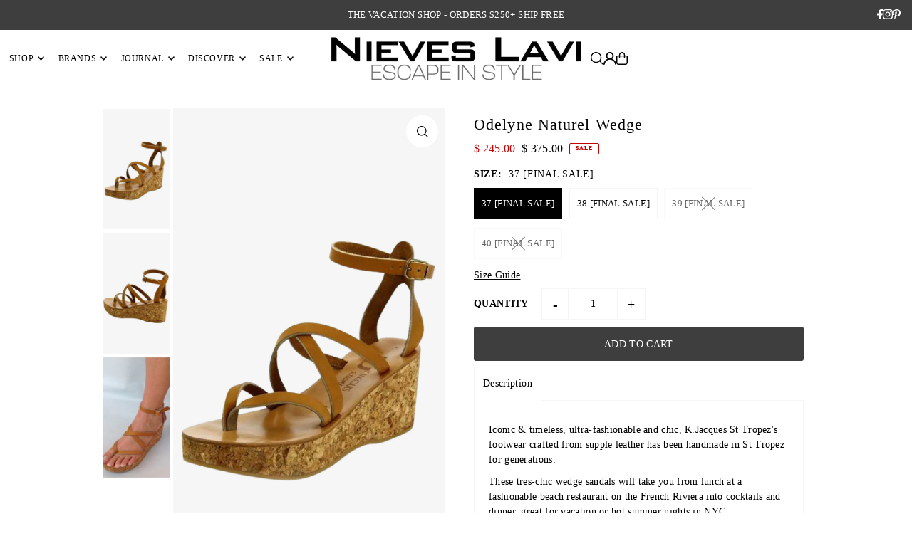

--- FILE ---
content_type: text/html; charset=utf-8
request_url: https://nieveslavi.com/collections/k-jacques/products/odelyne-pul-naturel-shoes
body_size: 44707
content:
<!DOCTYPE html>
<html class="no-js" lang="en">
<head>
  <meta charset="utf-8" />
  <meta name="viewport" content="width=device-width, initial-scale=1">

  <!-- Establish early connection to external domains -->
  <link rel="preconnect" href="https://cdn.shopify.com" crossorigin>
  <link rel="preconnect" href="https://fonts.shopify.com" crossorigin>
  <link rel="preconnect" href="https://monorail-edge.shopifysvc.com">
  <link rel="preconnect" href="//ajax.googleapis.com" crossorigin /><!-- Preload onDomain stylesheets and script libraries -->
  <link href="//nieveslavi.com/cdn/shop/t/10/assets/stylesheet.css?v=165734862479900568461737503778" rel="stylesheet" type="text/css" media="all" />
  <link rel="preload" as="font" href="" type="font/woff2" crossorigin>
  <link rel="preload" as="font" href="" type="font/woff2" crossorigin>
  <link rel="preload" as="font" href="" type="font/woff2" crossorigin>
  <link href="//nieveslavi.com/cdn/shop/t/10/assets/eventemitter3.min.js?v=148202183930229300091737503778" as="script" rel="preload">
  <link href="//nieveslavi.com/cdn/shop/t/10/assets/vendor-video.js?v=112486824910932804751737503778" as="script" rel="preload">
  <link href="//nieveslavi.com/cdn/shop/t/10/assets/theme.js?v=64747010470842460171737503778" as="script" rel="preload">


  <link rel="shortcut icon" href="//nieveslavi.com/cdn/shop/files/favicon2024_3b63bb94-1953-4b34-80ff-fe1accf4e6bc.gif?crop=center&height=32&v=1733424421&width=32" type="image/png" />
  <link rel="canonical" href="https://nieveslavi.com/products/odelyne-pul-naturel-shoes" />

  <title>Odelyne Naturel Wedge - for Sale &ndash; Nieves Lavi</title>
  <meta name="description" content="Nieves Lavi: luxury &amp; sustainable resortwear clothing | Shop the ultra-fashionable Odelyne Naturel Wedge by K. Jacques. Free shipping on orders over $250." />

  <meta property="og:image" content="http://nieveslavi.com/cdn/shop/files/47.png?v=1716556662">
  <meta property="og:image:secure_url" content="https://nieveslavi.com/cdn/shop/files/47.png?v=1716556662">
  <meta property="og:image:width" content="1387">
  <meta property="og:image:height" content="2500">

<meta property="og:site_name" content="Nieves Lavi">
<meta property="og:url" content="">
<meta property="og:title" content="">
<meta property="og:type" content="">
<meta property="og:description" content="">

  <meta property="og:price:amount" content="245.00">
  <meta property="og:price:currency" content="USD">





<meta name="twitter:title" content="">
<meta name="twitter:description" content="">
<meta name="twitter:domain" content="">

  
 <script type="application/ld+json">
   {
     "@context": "https://schema.org",
     "@type": "Product",
     "id": "odelyne-pul-naturel-shoes",
     "url": "https:\/\/nieveslavi.com\/products\/odelyne-pul-naturel-shoes",
     "image": "\/\/nieveslavi.com\/cdn\/shop\/files\/47.png?v=1716556662\u0026width=1024",
     "name": "Odelyne Naturel Wedge",
     "brand": {
        "@type": "Brand",
        "name": "K.JACQUES"
      },
     "description": "Iconic \u0026amp; timeless, ultra-fashionable and chic, K.Jacques St Tropez's footwear crafted from supple leather has been handmade in St Tropez for generations.\nThese tres-chic wedge sandals will take you from lunch at a fashionable beach restaurant on the French Riviera into cocktails and dinner, great for vacation or hot summer nights in NYC.\n\nCalfskin Leather\n2.7\" heel\nBuckle fastening ankle strap\nFrench sizing fits small, order ONE SIZE UP\n\nFINAL SALE\n\n\n*Please note that we do not accept returns or exchanges for items marked as Final Sale*","sku": "ODELYNEnaturel37","gtin13": 3700786032956,"offers": [
        
        {
           "@type": "Offer",
           "price" : 245.0,
           "priceCurrency": "USD",
           "availability": "http://schema.org/InStock",
           "priceValidUntil": "2030-01-01",
           "url": "\/products\/odelyne-pul-naturel-shoes"
         },
       
        {
           "@type": "Offer",
           "price" : 245.0,
           "priceCurrency": "USD",
           "availability": "http://schema.org/InStock",
           "priceValidUntil": "2030-01-01",
           "url": "\/products\/odelyne-pul-naturel-shoes"
         },
       
        {
           "@type": "Offer",
           "price" : 245.0,
           "priceCurrency": "USD",
           "availability": "http://schema.org/InStock",
           "priceValidUntil": "2030-01-01",
           "url": "\/products\/odelyne-pul-naturel-shoes"
         },
       
        {
           "@type": "Offer",
           "price" : 245.0,
           "priceCurrency": "USD",
           "availability": "http://schema.org/InStock",
           "priceValidUntil": "2030-01-01",
           "url": "\/products\/odelyne-pul-naturel-shoes"
         }
       
     ]
   }
 </script>


  <style data-shopify>
:root {
    --main-family: Garamond, Baskerville, Caslon, serif;
    --main-weight: 400;
    --main-style: normal;
    --main-spacing: 0.025em;
    --nav-family: Garamond, Baskerville, Caslon, serif;
    --nav-weight: 400;
    --nav-style: normal;
    --heading-family: Garamond, Baskerville, Caslon, serif;
    --heading-weight: 400;
    --heading-style: normal;
    --heading-spacing: 0.050em;

    --font-size: 14px;
    --base-font-size: 14px;
    --h1-size: 22px;
    --h2-size: 20px;
    --h3-size: 18px;
    --nav-size: 12px;
    --nav-spacing: 0.050em;
    --font-size-sm: calc(14px - 2px);

    --homepage-scroll-color: #000000;
    --homepage-scroll-background: #fff;
    --pre-scroll-color: #000000;
    --pre-scroll-background: #ffffff;

    --secondary-color: rgba(0,0,0,0);
    --background: #ffffff;
    --header-color: #000000;
    --text-color: #000000;
    --sale-color: #c50000;
    --dotted-color: #f5f5f5;
    --button-color: #3e3e3e;
    --button-hover: #000000;
    --button-text: #ffffff;
    --secondary-button-color: #3e3e3e;
    --secondary-button-hover: #000000;
    --secondary-button-text: #ffffff;
    --new-background: #dcdcdc;
    --new-color: #000000;
    --sale-icon-background: #3e3e3e;
    --sale-icon-color: #ffffff;
    --soldout-background: #000000;
    --soldout-text: #ffffff;
    --custom-background: #000000;
    --custom-color: #fff;
    --fb-share: #3b5998;
    --tw-share: #00aced;
    --pin-share: #bd081c;
    --footer-background: #f5f4f4;
    --footer-text: #000000;
    --footer-button: #000000;
    --footer-button-text: #ffffff;
    --cs1-color: #000;
    --cs1-background: #ffffff;
    --cs2-color: #000000;
    --cs2-background: #f5f5f5;
    --cs3-color: #ffffff;
    --cs3-background: #222222;
    --custom-icon-color: var(--text-color);
    --custom-icon-background: var(--background);
    --error-msg-dark: #e81000;
    --error-msg-light: #ffeae8;
    --success-msg-dark: #007f5f;
    --success-msg-light: #e5fff8;
    --free-shipping-bg: #ff7a5f;
    --free-shipping-text: #fff;
    --error-color: #c50000;
    --error-color-light: #ffc5c5;
    --keyboard-focus: #ACACAC;
    --focus-border-style: dotted;
    --focus-border-weight: 1px;
    --section-padding: 45px;
    --section-title-align: center;
    --section-title-border: 1px;
    --border-width: 100px;
    --grid-column-gap: px;
    --details-align: center;
    --select-arrow-bg: url(//nieveslavi.com/cdn/shop/t/10/assets/select-arrow.png?v=112595941721225094991737503778);
    --icon-border-color: #e6e6e6;
    --color-filter-size: 25px;
    --disabled-text: #808080;
    --listing-size-color: #666666;

    --upsell-border-color: #f2f2f2;

    --star-active: rgb(0, 0, 0);
    --star-inactive: rgb(204, 204, 204);

    --color-body-text: var(--text-color);
    --color-body: var(--background);
    --color-bg: var(--background);

    --section-background: transparent;
    --section-overlay-color: 0, 0, 0;
    --section-overlay-opacity: 0;
    --placeholder-background: rgba(0, 0, 0, 0.1);
    --placeholder-fill: rgba(0, 0, 0, 0.2);
    --line-item-transform: scale(0.8) translateY(calc(-25px - 0.25em)) translateX(10px);

  }
  @media (max-width: 740px) {
     :root {
       --font-size: calc(14px - (14px * 0.15));
       --nav-size: calc(12px - (12px * 0.15));
       --h1-size: calc(22px - (22px * 0.15));
       --h2-size: calc(20px - (20px * 0.15));
       --h3-size: calc(18px - (18px * 0.15));
     }
   }
</style>


  <link rel="stylesheet" href="//nieveslavi.com/cdn/shop/t/10/assets/stylesheet.css?v=165734862479900568461737503778" type="text/css">

  <style>
  
  
  
  
  
  
  </style>

  <script>window.performance && window.performance.mark && window.performance.mark('shopify.content_for_header.start');</script><meta name="facebook-domain-verification" content="29c80zfvf3xgvu9rinccarj5xya45j">
<meta name="facebook-domain-verification" content="0vnqerstr67leyeh3zurhe6ckwjfa0">
<meta id="shopify-digital-wallet" name="shopify-digital-wallet" content="/11318086/digital_wallets/dialog">
<meta name="shopify-checkout-api-token" content="4d23ef624ba407276eeb5669be5c9d16">
<meta id="in-context-paypal-metadata" data-shop-id="11318086" data-venmo-supported="false" data-environment="production" data-locale="en_US" data-paypal-v4="true" data-currency="USD">
<link rel="alternate" type="application/json+oembed" href="https://nieveslavi.com/products/odelyne-pul-naturel-shoes.oembed">
<script async="async" src="/checkouts/internal/preloads.js?locale=en-US"></script>
<link rel="preconnect" href="https://shop.app" crossorigin="anonymous">
<script async="async" src="https://shop.app/checkouts/internal/preloads.js?locale=en-US&shop_id=11318086" crossorigin="anonymous"></script>
<script id="shopify-features" type="application/json">{"accessToken":"4d23ef624ba407276eeb5669be5c9d16","betas":["rich-media-storefront-analytics"],"domain":"nieveslavi.com","predictiveSearch":true,"shopId":11318086,"locale":"en"}</script>
<script>var Shopify = Shopify || {};
Shopify.shop = "nieves-lavi-shop.myshopify.com";
Shopify.locale = "en";
Shopify.currency = {"active":"USD","rate":"1.0"};
Shopify.country = "US";
Shopify.theme = {"name":"Updated copy of Icon","id":137478996079,"schema_name":"Icon","schema_version":"11.1.0","theme_store_id":686,"role":"main"};
Shopify.theme.handle = "null";
Shopify.theme.style = {"id":null,"handle":null};
Shopify.cdnHost = "nieveslavi.com/cdn";
Shopify.routes = Shopify.routes || {};
Shopify.routes.root = "/";</script>
<script type="module">!function(o){(o.Shopify=o.Shopify||{}).modules=!0}(window);</script>
<script>!function(o){function n(){var o=[];function n(){o.push(Array.prototype.slice.apply(arguments))}return n.q=o,n}var t=o.Shopify=o.Shopify||{};t.loadFeatures=n(),t.autoloadFeatures=n()}(window);</script>
<script>
  window.ShopifyPay = window.ShopifyPay || {};
  window.ShopifyPay.apiHost = "shop.app\/pay";
  window.ShopifyPay.redirectState = null;
</script>
<script id="shop-js-analytics" type="application/json">{"pageType":"product"}</script>
<script defer="defer" async type="module" src="//nieveslavi.com/cdn/shopifycloud/shop-js/modules/v2/client.init-shop-cart-sync_BN7fPSNr.en.esm.js"></script>
<script defer="defer" async type="module" src="//nieveslavi.com/cdn/shopifycloud/shop-js/modules/v2/chunk.common_Cbph3Kss.esm.js"></script>
<script defer="defer" async type="module" src="//nieveslavi.com/cdn/shopifycloud/shop-js/modules/v2/chunk.modal_DKumMAJ1.esm.js"></script>
<script type="module">
  await import("//nieveslavi.com/cdn/shopifycloud/shop-js/modules/v2/client.init-shop-cart-sync_BN7fPSNr.en.esm.js");
await import("//nieveslavi.com/cdn/shopifycloud/shop-js/modules/v2/chunk.common_Cbph3Kss.esm.js");
await import("//nieveslavi.com/cdn/shopifycloud/shop-js/modules/v2/chunk.modal_DKumMAJ1.esm.js");

  window.Shopify.SignInWithShop?.initShopCartSync?.({"fedCMEnabled":true,"windoidEnabled":true});

</script>
<script>
  window.Shopify = window.Shopify || {};
  if (!window.Shopify.featureAssets) window.Shopify.featureAssets = {};
  window.Shopify.featureAssets['shop-js'] = {"shop-cart-sync":["modules/v2/client.shop-cart-sync_CJVUk8Jm.en.esm.js","modules/v2/chunk.common_Cbph3Kss.esm.js","modules/v2/chunk.modal_DKumMAJ1.esm.js"],"init-fed-cm":["modules/v2/client.init-fed-cm_7Fvt41F4.en.esm.js","modules/v2/chunk.common_Cbph3Kss.esm.js","modules/v2/chunk.modal_DKumMAJ1.esm.js"],"init-shop-email-lookup-coordinator":["modules/v2/client.init-shop-email-lookup-coordinator_Cc088_bR.en.esm.js","modules/v2/chunk.common_Cbph3Kss.esm.js","modules/v2/chunk.modal_DKumMAJ1.esm.js"],"init-windoid":["modules/v2/client.init-windoid_hPopwJRj.en.esm.js","modules/v2/chunk.common_Cbph3Kss.esm.js","modules/v2/chunk.modal_DKumMAJ1.esm.js"],"shop-button":["modules/v2/client.shop-button_B0jaPSNF.en.esm.js","modules/v2/chunk.common_Cbph3Kss.esm.js","modules/v2/chunk.modal_DKumMAJ1.esm.js"],"shop-cash-offers":["modules/v2/client.shop-cash-offers_DPIskqss.en.esm.js","modules/v2/chunk.common_Cbph3Kss.esm.js","modules/v2/chunk.modal_DKumMAJ1.esm.js"],"shop-toast-manager":["modules/v2/client.shop-toast-manager_CK7RT69O.en.esm.js","modules/v2/chunk.common_Cbph3Kss.esm.js","modules/v2/chunk.modal_DKumMAJ1.esm.js"],"init-shop-cart-sync":["modules/v2/client.init-shop-cart-sync_BN7fPSNr.en.esm.js","modules/v2/chunk.common_Cbph3Kss.esm.js","modules/v2/chunk.modal_DKumMAJ1.esm.js"],"init-customer-accounts-sign-up":["modules/v2/client.init-customer-accounts-sign-up_CfPf4CXf.en.esm.js","modules/v2/client.shop-login-button_DeIztwXF.en.esm.js","modules/v2/chunk.common_Cbph3Kss.esm.js","modules/v2/chunk.modal_DKumMAJ1.esm.js"],"pay-button":["modules/v2/client.pay-button_CgIwFSYN.en.esm.js","modules/v2/chunk.common_Cbph3Kss.esm.js","modules/v2/chunk.modal_DKumMAJ1.esm.js"],"init-customer-accounts":["modules/v2/client.init-customer-accounts_DQ3x16JI.en.esm.js","modules/v2/client.shop-login-button_DeIztwXF.en.esm.js","modules/v2/chunk.common_Cbph3Kss.esm.js","modules/v2/chunk.modal_DKumMAJ1.esm.js"],"avatar":["modules/v2/client.avatar_BTnouDA3.en.esm.js"],"init-shop-for-new-customer-accounts":["modules/v2/client.init-shop-for-new-customer-accounts_CsZy_esa.en.esm.js","modules/v2/client.shop-login-button_DeIztwXF.en.esm.js","modules/v2/chunk.common_Cbph3Kss.esm.js","modules/v2/chunk.modal_DKumMAJ1.esm.js"],"shop-follow-button":["modules/v2/client.shop-follow-button_BRMJjgGd.en.esm.js","modules/v2/chunk.common_Cbph3Kss.esm.js","modules/v2/chunk.modal_DKumMAJ1.esm.js"],"checkout-modal":["modules/v2/client.checkout-modal_B9Drz_yf.en.esm.js","modules/v2/chunk.common_Cbph3Kss.esm.js","modules/v2/chunk.modal_DKumMAJ1.esm.js"],"shop-login-button":["modules/v2/client.shop-login-button_DeIztwXF.en.esm.js","modules/v2/chunk.common_Cbph3Kss.esm.js","modules/v2/chunk.modal_DKumMAJ1.esm.js"],"lead-capture":["modules/v2/client.lead-capture_DXYzFM3R.en.esm.js","modules/v2/chunk.common_Cbph3Kss.esm.js","modules/v2/chunk.modal_DKumMAJ1.esm.js"],"shop-login":["modules/v2/client.shop-login_CA5pJqmO.en.esm.js","modules/v2/chunk.common_Cbph3Kss.esm.js","modules/v2/chunk.modal_DKumMAJ1.esm.js"],"payment-terms":["modules/v2/client.payment-terms_BxzfvcZJ.en.esm.js","modules/v2/chunk.common_Cbph3Kss.esm.js","modules/v2/chunk.modal_DKumMAJ1.esm.js"]};
</script>
<script>(function() {
  var isLoaded = false;
  function asyncLoad() {
    if (isLoaded) return;
    isLoaded = true;
    var urls = ["https:\/\/formbuilder.hulkapps.com\/skeletopapp.js?shop=nieves-lavi-shop.myshopify.com","https:\/\/cdn.trybeans.com\/lib\/ultimate\/edge\/shopify\/ultimate.beans.js?shop=nieves-lavi-shop.myshopify.com","\/\/cdn.shopify.com\/proxy\/cbb3e44a427bd7affd5890e840a9b2d4f388d0740df1678e8ea616a7f195c37d\/cdn.nfcube.com\/instafeed-8da7da35321ccd4200179b244887006e.js?shop=nieves-lavi-shop.myshopify.com\u0026sp-cache-control=cHVibGljLCBtYXgtYWdlPTkwMA"];
    for (var i = 0; i < urls.length; i++) {
      var s = document.createElement('script');
      s.type = 'text/javascript';
      s.async = true;
      s.src = urls[i];
      var x = document.getElementsByTagName('script')[0];
      x.parentNode.insertBefore(s, x);
    }
  };
  if(window.attachEvent) {
    window.attachEvent('onload', asyncLoad);
  } else {
    window.addEventListener('load', asyncLoad, false);
  }
})();</script>
<script id="__st">var __st={"a":11318086,"offset":-18000,"reqid":"5d33ba1c-c049-4cfc-aaba-97aa26771605-1769898004","pageurl":"nieveslavi.com\/collections\/k-jacques\/products\/odelyne-pul-naturel-shoes","u":"1d803d7ac774","p":"product","rtyp":"product","rid":2224978231407};</script>
<script>window.ShopifyPaypalV4VisibilityTracking = true;</script>
<script id="captcha-bootstrap">!function(){'use strict';const t='contact',e='account',n='new_comment',o=[[t,t],['blogs',n],['comments',n],[t,'customer']],c=[[e,'customer_login'],[e,'guest_login'],[e,'recover_customer_password'],[e,'create_customer']],r=t=>t.map((([t,e])=>`form[action*='/${t}']:not([data-nocaptcha='true']) input[name='form_type'][value='${e}']`)).join(','),a=t=>()=>t?[...document.querySelectorAll(t)].map((t=>t.form)):[];function s(){const t=[...o],e=r(t);return a(e)}const i='password',u='form_key',d=['recaptcha-v3-token','g-recaptcha-response','h-captcha-response',i],f=()=>{try{return window.sessionStorage}catch{return}},m='__shopify_v',_=t=>t.elements[u];function p(t,e,n=!1){try{const o=window.sessionStorage,c=JSON.parse(o.getItem(e)),{data:r}=function(t){const{data:e,action:n}=t;return t[m]||n?{data:e,action:n}:{data:t,action:n}}(c);for(const[e,n]of Object.entries(r))t.elements[e]&&(t.elements[e].value=n);n&&o.removeItem(e)}catch(o){console.error('form repopulation failed',{error:o})}}const l='form_type',E='cptcha';function T(t){t.dataset[E]=!0}const w=window,h=w.document,L='Shopify',v='ce_forms',y='captcha';let A=!1;((t,e)=>{const n=(g='f06e6c50-85a8-45c8-87d0-21a2b65856fe',I='https://cdn.shopify.com/shopifycloud/storefront-forms-hcaptcha/ce_storefront_forms_captcha_hcaptcha.v1.5.2.iife.js',D={infoText:'Protected by hCaptcha',privacyText:'Privacy',termsText:'Terms'},(t,e,n)=>{const o=w[L][v],c=o.bindForm;if(c)return c(t,g,e,D).then(n);var r;o.q.push([[t,g,e,D],n]),r=I,A||(h.body.append(Object.assign(h.createElement('script'),{id:'captcha-provider',async:!0,src:r})),A=!0)});var g,I,D;w[L]=w[L]||{},w[L][v]=w[L][v]||{},w[L][v].q=[],w[L][y]=w[L][y]||{},w[L][y].protect=function(t,e){n(t,void 0,e),T(t)},Object.freeze(w[L][y]),function(t,e,n,w,h,L){const[v,y,A,g]=function(t,e,n){const i=e?o:[],u=t?c:[],d=[...i,...u],f=r(d),m=r(i),_=r(d.filter((([t,e])=>n.includes(e))));return[a(f),a(m),a(_),s()]}(w,h,L),I=t=>{const e=t.target;return e instanceof HTMLFormElement?e:e&&e.form},D=t=>v().includes(t);t.addEventListener('submit',(t=>{const e=I(t);if(!e)return;const n=D(e)&&!e.dataset.hcaptchaBound&&!e.dataset.recaptchaBound,o=_(e),c=g().includes(e)&&(!o||!o.value);(n||c)&&t.preventDefault(),c&&!n&&(function(t){try{if(!f())return;!function(t){const e=f();if(!e)return;const n=_(t);if(!n)return;const o=n.value;o&&e.removeItem(o)}(t);const e=Array.from(Array(32),(()=>Math.random().toString(36)[2])).join('');!function(t,e){_(t)||t.append(Object.assign(document.createElement('input'),{type:'hidden',name:u})),t.elements[u].value=e}(t,e),function(t,e){const n=f();if(!n)return;const o=[...t.querySelectorAll(`input[type='${i}']`)].map((({name:t})=>t)),c=[...d,...o],r={};for(const[a,s]of new FormData(t).entries())c.includes(a)||(r[a]=s);n.setItem(e,JSON.stringify({[m]:1,action:t.action,data:r}))}(t,e)}catch(e){console.error('failed to persist form',e)}}(e),e.submit())}));const S=(t,e)=>{t&&!t.dataset[E]&&(n(t,e.some((e=>e===t))),T(t))};for(const o of['focusin','change'])t.addEventListener(o,(t=>{const e=I(t);D(e)&&S(e,y())}));const B=e.get('form_key'),M=e.get(l),P=B&&M;t.addEventListener('DOMContentLoaded',(()=>{const t=y();if(P)for(const e of t)e.elements[l].value===M&&p(e,B);[...new Set([...A(),...v().filter((t=>'true'===t.dataset.shopifyCaptcha))])].forEach((e=>S(e,t)))}))}(h,new URLSearchParams(w.location.search),n,t,e,['guest_login'])})(!0,!0)}();</script>
<script integrity="sha256-4kQ18oKyAcykRKYeNunJcIwy7WH5gtpwJnB7kiuLZ1E=" data-source-attribution="shopify.loadfeatures" defer="defer" src="//nieveslavi.com/cdn/shopifycloud/storefront/assets/storefront/load_feature-a0a9edcb.js" crossorigin="anonymous"></script>
<script crossorigin="anonymous" defer="defer" src="//nieveslavi.com/cdn/shopifycloud/storefront/assets/shopify_pay/storefront-65b4c6d7.js?v=20250812"></script>
<script data-source-attribution="shopify.dynamic_checkout.dynamic.init">var Shopify=Shopify||{};Shopify.PaymentButton=Shopify.PaymentButton||{isStorefrontPortableWallets:!0,init:function(){window.Shopify.PaymentButton.init=function(){};var t=document.createElement("script");t.src="https://nieveslavi.com/cdn/shopifycloud/portable-wallets/latest/portable-wallets.en.js",t.type="module",document.head.appendChild(t)}};
</script>
<script data-source-attribution="shopify.dynamic_checkout.buyer_consent">
  function portableWalletsHideBuyerConsent(e){var t=document.getElementById("shopify-buyer-consent"),n=document.getElementById("shopify-subscription-policy-button");t&&n&&(t.classList.add("hidden"),t.setAttribute("aria-hidden","true"),n.removeEventListener("click",e))}function portableWalletsShowBuyerConsent(e){var t=document.getElementById("shopify-buyer-consent"),n=document.getElementById("shopify-subscription-policy-button");t&&n&&(t.classList.remove("hidden"),t.removeAttribute("aria-hidden"),n.addEventListener("click",e))}window.Shopify?.PaymentButton&&(window.Shopify.PaymentButton.hideBuyerConsent=portableWalletsHideBuyerConsent,window.Shopify.PaymentButton.showBuyerConsent=portableWalletsShowBuyerConsent);
</script>
<script data-source-attribution="shopify.dynamic_checkout.cart.bootstrap">document.addEventListener("DOMContentLoaded",(function(){function t(){return document.querySelector("shopify-accelerated-checkout-cart, shopify-accelerated-checkout")}if(t())Shopify.PaymentButton.init();else{new MutationObserver((function(e,n){t()&&(Shopify.PaymentButton.init(),n.disconnect())})).observe(document.body,{childList:!0,subtree:!0})}}));
</script>
<link id="shopify-accelerated-checkout-styles" rel="stylesheet" media="screen" href="https://nieveslavi.com/cdn/shopifycloud/portable-wallets/latest/accelerated-checkout-backwards-compat.css" crossorigin="anonymous">
<style id="shopify-accelerated-checkout-cart">
        #shopify-buyer-consent {
  margin-top: 1em;
  display: inline-block;
  width: 100%;
}

#shopify-buyer-consent.hidden {
  display: none;
}

#shopify-subscription-policy-button {
  background: none;
  border: none;
  padding: 0;
  text-decoration: underline;
  font-size: inherit;
  cursor: pointer;
}

#shopify-subscription-policy-button::before {
  box-shadow: none;
}

      </style>

<script>window.performance && window.performance.mark && window.performance.mark('shopify.content_for_header.end');</script>

<link href="https://monorail-edge.shopifysvc.com" rel="dns-prefetch">
<script>(function(){if ("sendBeacon" in navigator && "performance" in window) {try {var session_token_from_headers = performance.getEntriesByType('navigation')[0].serverTiming.find(x => x.name == '_s').description;} catch {var session_token_from_headers = undefined;}var session_cookie_matches = document.cookie.match(/_shopify_s=([^;]*)/);var session_token_from_cookie = session_cookie_matches && session_cookie_matches.length === 2 ? session_cookie_matches[1] : "";var session_token = session_token_from_headers || session_token_from_cookie || "";function handle_abandonment_event(e) {var entries = performance.getEntries().filter(function(entry) {return /monorail-edge.shopifysvc.com/.test(entry.name);});if (!window.abandonment_tracked && entries.length === 0) {window.abandonment_tracked = true;var currentMs = Date.now();var navigation_start = performance.timing.navigationStart;var payload = {shop_id: 11318086,url: window.location.href,navigation_start,duration: currentMs - navigation_start,session_token,page_type: "product"};window.navigator.sendBeacon("https://monorail-edge.shopifysvc.com/v1/produce", JSON.stringify({schema_id: "online_store_buyer_site_abandonment/1.1",payload: payload,metadata: {event_created_at_ms: currentMs,event_sent_at_ms: currentMs}}));}}window.addEventListener('pagehide', handle_abandonment_event);}}());</script>
<script id="web-pixels-manager-setup">(function e(e,d,r,n,o){if(void 0===o&&(o={}),!Boolean(null===(a=null===(i=window.Shopify)||void 0===i?void 0:i.analytics)||void 0===a?void 0:a.replayQueue)){var i,a;window.Shopify=window.Shopify||{};var t=window.Shopify;t.analytics=t.analytics||{};var s=t.analytics;s.replayQueue=[],s.publish=function(e,d,r){return s.replayQueue.push([e,d,r]),!0};try{self.performance.mark("wpm:start")}catch(e){}var l=function(){var e={modern:/Edge?\/(1{2}[4-9]|1[2-9]\d|[2-9]\d{2}|\d{4,})\.\d+(\.\d+|)|Firefox\/(1{2}[4-9]|1[2-9]\d|[2-9]\d{2}|\d{4,})\.\d+(\.\d+|)|Chrom(ium|e)\/(9{2}|\d{3,})\.\d+(\.\d+|)|(Maci|X1{2}).+ Version\/(15\.\d+|(1[6-9]|[2-9]\d|\d{3,})\.\d+)([,.]\d+|)( \(\w+\)|)( Mobile\/\w+|) Safari\/|Chrome.+OPR\/(9{2}|\d{3,})\.\d+\.\d+|(CPU[ +]OS|iPhone[ +]OS|CPU[ +]iPhone|CPU IPhone OS|CPU iPad OS)[ +]+(15[._]\d+|(1[6-9]|[2-9]\d|\d{3,})[._]\d+)([._]\d+|)|Android:?[ /-](13[3-9]|1[4-9]\d|[2-9]\d{2}|\d{4,})(\.\d+|)(\.\d+|)|Android.+Firefox\/(13[5-9]|1[4-9]\d|[2-9]\d{2}|\d{4,})\.\d+(\.\d+|)|Android.+Chrom(ium|e)\/(13[3-9]|1[4-9]\d|[2-9]\d{2}|\d{4,})\.\d+(\.\d+|)|SamsungBrowser\/([2-9]\d|\d{3,})\.\d+/,legacy:/Edge?\/(1[6-9]|[2-9]\d|\d{3,})\.\d+(\.\d+|)|Firefox\/(5[4-9]|[6-9]\d|\d{3,})\.\d+(\.\d+|)|Chrom(ium|e)\/(5[1-9]|[6-9]\d|\d{3,})\.\d+(\.\d+|)([\d.]+$|.*Safari\/(?![\d.]+ Edge\/[\d.]+$))|(Maci|X1{2}).+ Version\/(10\.\d+|(1[1-9]|[2-9]\d|\d{3,})\.\d+)([,.]\d+|)( \(\w+\)|)( Mobile\/\w+|) Safari\/|Chrome.+OPR\/(3[89]|[4-9]\d|\d{3,})\.\d+\.\d+|(CPU[ +]OS|iPhone[ +]OS|CPU[ +]iPhone|CPU IPhone OS|CPU iPad OS)[ +]+(10[._]\d+|(1[1-9]|[2-9]\d|\d{3,})[._]\d+)([._]\d+|)|Android:?[ /-](13[3-9]|1[4-9]\d|[2-9]\d{2}|\d{4,})(\.\d+|)(\.\d+|)|Mobile Safari.+OPR\/([89]\d|\d{3,})\.\d+\.\d+|Android.+Firefox\/(13[5-9]|1[4-9]\d|[2-9]\d{2}|\d{4,})\.\d+(\.\d+|)|Android.+Chrom(ium|e)\/(13[3-9]|1[4-9]\d|[2-9]\d{2}|\d{4,})\.\d+(\.\d+|)|Android.+(UC? ?Browser|UCWEB|U3)[ /]?(15\.([5-9]|\d{2,})|(1[6-9]|[2-9]\d|\d{3,})\.\d+)\.\d+|SamsungBrowser\/(5\.\d+|([6-9]|\d{2,})\.\d+)|Android.+MQ{2}Browser\/(14(\.(9|\d{2,})|)|(1[5-9]|[2-9]\d|\d{3,})(\.\d+|))(\.\d+|)|K[Aa][Ii]OS\/(3\.\d+|([4-9]|\d{2,})\.\d+)(\.\d+|)/},d=e.modern,r=e.legacy,n=navigator.userAgent;return n.match(d)?"modern":n.match(r)?"legacy":"unknown"}(),u="modern"===l?"modern":"legacy",c=(null!=n?n:{modern:"",legacy:""})[u],f=function(e){return[e.baseUrl,"/wpm","/b",e.hashVersion,"modern"===e.buildTarget?"m":"l",".js"].join("")}({baseUrl:d,hashVersion:r,buildTarget:u}),m=function(e){var d=e.version,r=e.bundleTarget,n=e.surface,o=e.pageUrl,i=e.monorailEndpoint;return{emit:function(e){var a=e.status,t=e.errorMsg,s=(new Date).getTime(),l=JSON.stringify({metadata:{event_sent_at_ms:s},events:[{schema_id:"web_pixels_manager_load/3.1",payload:{version:d,bundle_target:r,page_url:o,status:a,surface:n,error_msg:t},metadata:{event_created_at_ms:s}}]});if(!i)return console&&console.warn&&console.warn("[Web Pixels Manager] No Monorail endpoint provided, skipping logging."),!1;try{return self.navigator.sendBeacon.bind(self.navigator)(i,l)}catch(e){}var u=new XMLHttpRequest;try{return u.open("POST",i,!0),u.setRequestHeader("Content-Type","text/plain"),u.send(l),!0}catch(e){return console&&console.warn&&console.warn("[Web Pixels Manager] Got an unhandled error while logging to Monorail."),!1}}}}({version:r,bundleTarget:l,surface:e.surface,pageUrl:self.location.href,monorailEndpoint:e.monorailEndpoint});try{o.browserTarget=l,function(e){var d=e.src,r=e.async,n=void 0===r||r,o=e.onload,i=e.onerror,a=e.sri,t=e.scriptDataAttributes,s=void 0===t?{}:t,l=document.createElement("script"),u=document.querySelector("head"),c=document.querySelector("body");if(l.async=n,l.src=d,a&&(l.integrity=a,l.crossOrigin="anonymous"),s)for(var f in s)if(Object.prototype.hasOwnProperty.call(s,f))try{l.dataset[f]=s[f]}catch(e){}if(o&&l.addEventListener("load",o),i&&l.addEventListener("error",i),u)u.appendChild(l);else{if(!c)throw new Error("Did not find a head or body element to append the script");c.appendChild(l)}}({src:f,async:!0,onload:function(){if(!function(){var e,d;return Boolean(null===(d=null===(e=window.Shopify)||void 0===e?void 0:e.analytics)||void 0===d?void 0:d.initialized)}()){var d=window.webPixelsManager.init(e)||void 0;if(d){var r=window.Shopify.analytics;r.replayQueue.forEach((function(e){var r=e[0],n=e[1],o=e[2];d.publishCustomEvent(r,n,o)})),r.replayQueue=[],r.publish=d.publishCustomEvent,r.visitor=d.visitor,r.initialized=!0}}},onerror:function(){return m.emit({status:"failed",errorMsg:"".concat(f," has failed to load")})},sri:function(e){var d=/^sha384-[A-Za-z0-9+/=]+$/;return"string"==typeof e&&d.test(e)}(c)?c:"",scriptDataAttributes:o}),m.emit({status:"loading"})}catch(e){m.emit({status:"failed",errorMsg:(null==e?void 0:e.message)||"Unknown error"})}}})({shopId: 11318086,storefrontBaseUrl: "https://nieveslavi.com",extensionsBaseUrl: "https://extensions.shopifycdn.com/cdn/shopifycloud/web-pixels-manager",monorailEndpoint: "https://monorail-edge.shopifysvc.com/unstable/produce_batch",surface: "storefront-renderer",enabledBetaFlags: ["2dca8a86"],webPixelsConfigList: [{"id":"313852015","configuration":"{\"config\":\"{\\\"pixel_id\\\":\\\"G-3NPBRW242P\\\",\\\"gtag_events\\\":[{\\\"type\\\":\\\"begin_checkout\\\",\\\"action_label\\\":\\\"G-3NPBRW242P\\\"},{\\\"type\\\":\\\"search\\\",\\\"action_label\\\":\\\"G-3NPBRW242P\\\"},{\\\"type\\\":\\\"view_item\\\",\\\"action_label\\\":\\\"G-3NPBRW242P\\\"},{\\\"type\\\":\\\"purchase\\\",\\\"action_label\\\":\\\"G-3NPBRW242P\\\"},{\\\"type\\\":\\\"page_view\\\",\\\"action_label\\\":\\\"G-3NPBRW242P\\\"},{\\\"type\\\":\\\"add_payment_info\\\",\\\"action_label\\\":\\\"G-3NPBRW242P\\\"},{\\\"type\\\":\\\"add_to_cart\\\",\\\"action_label\\\":\\\"G-3NPBRW242P\\\"}],\\\"enable_monitoring_mode\\\":false}\"}","eventPayloadVersion":"v1","runtimeContext":"OPEN","scriptVersion":"b2a88bafab3e21179ed38636efcd8a93","type":"APP","apiClientId":1780363,"privacyPurposes":[],"dataSharingAdjustments":{"protectedCustomerApprovalScopes":["read_customer_address","read_customer_email","read_customer_name","read_customer_personal_data","read_customer_phone"]}},{"id":"66224239","configuration":"{\"pixel_id\":\"152541575538365\",\"pixel_type\":\"facebook_pixel\",\"metaapp_system_user_token\":\"-\"}","eventPayloadVersion":"v1","runtimeContext":"OPEN","scriptVersion":"ca16bc87fe92b6042fbaa3acc2fbdaa6","type":"APP","apiClientId":2329312,"privacyPurposes":["ANALYTICS","MARKETING","SALE_OF_DATA"],"dataSharingAdjustments":{"protectedCustomerApprovalScopes":["read_customer_address","read_customer_email","read_customer_name","read_customer_personal_data","read_customer_phone"]}},{"id":"40009839","configuration":"{\"tagID\":\"2614175376602\"}","eventPayloadVersion":"v1","runtimeContext":"STRICT","scriptVersion":"18031546ee651571ed29edbe71a3550b","type":"APP","apiClientId":3009811,"privacyPurposes":["ANALYTICS","MARKETING","SALE_OF_DATA"],"dataSharingAdjustments":{"protectedCustomerApprovalScopes":["read_customer_address","read_customer_email","read_customer_name","read_customer_personal_data","read_customer_phone"]}},{"id":"shopify-app-pixel","configuration":"{}","eventPayloadVersion":"v1","runtimeContext":"STRICT","scriptVersion":"0450","apiClientId":"shopify-pixel","type":"APP","privacyPurposes":["ANALYTICS","MARKETING"]},{"id":"shopify-custom-pixel","eventPayloadVersion":"v1","runtimeContext":"LAX","scriptVersion":"0450","apiClientId":"shopify-pixel","type":"CUSTOM","privacyPurposes":["ANALYTICS","MARKETING"]}],isMerchantRequest: false,initData: {"shop":{"name":"Nieves Lavi","paymentSettings":{"currencyCode":"USD"},"myshopifyDomain":"nieves-lavi-shop.myshopify.com","countryCode":"US","storefrontUrl":"https:\/\/nieveslavi.com"},"customer":null,"cart":null,"checkout":null,"productVariants":[{"price":{"amount":245.0,"currencyCode":"USD"},"product":{"title":"Odelyne Naturel Wedge","vendor":"K.JACQUES","id":"2224978231407","untranslatedTitle":"Odelyne Naturel Wedge","url":"\/products\/odelyne-pul-naturel-shoes","type":"SHOE"},"id":"20724501839983","image":{"src":"\/\/nieveslavi.com\/cdn\/shop\/files\/47.png?v=1716556662"},"sku":"ODELYNEnaturel37","title":"37 [FINAL SALE]","untranslatedTitle":"37 [FINAL SALE]"},{"price":{"amount":245.0,"currencyCode":"USD"},"product":{"title":"Odelyne Naturel Wedge","vendor":"K.JACQUES","id":"2224978231407","untranslatedTitle":"Odelyne Naturel Wedge","url":"\/products\/odelyne-pul-naturel-shoes","type":"SHOE"},"id":"20724501872751","image":{"src":"\/\/nieveslavi.com\/cdn\/shop\/files\/47.png?v=1716556662"},"sku":"ODELYNEnaturel38","title":"38 [FINAL SALE]","untranslatedTitle":"38 [FINAL SALE]"},{"price":{"amount":245.0,"currencyCode":"USD"},"product":{"title":"Odelyne Naturel Wedge","vendor":"K.JACQUES","id":"2224978231407","untranslatedTitle":"Odelyne Naturel Wedge","url":"\/products\/odelyne-pul-naturel-shoes","type":"SHOE"},"id":"20724501905519","image":{"src":"\/\/nieveslavi.com\/cdn\/shop\/files\/47.png?v=1716556662"},"sku":"ODELYNEnaturel39","title":"39 [FINAL SALE]","untranslatedTitle":"39 [FINAL SALE]"},{"price":{"amount":245.0,"currencyCode":"USD"},"product":{"title":"Odelyne Naturel Wedge","vendor":"K.JACQUES","id":"2224978231407","untranslatedTitle":"Odelyne Naturel Wedge","url":"\/products\/odelyne-pul-naturel-shoes","type":"SHOE"},"id":"20724501938287","image":{"src":"\/\/nieveslavi.com\/cdn\/shop\/files\/47.png?v=1716556662"},"sku":"ODELYNEnaturel40","title":"40 [FINAL SALE]","untranslatedTitle":"40 [FINAL SALE]"}],"purchasingCompany":null},},"https://nieveslavi.com/cdn","1d2a099fw23dfb22ep557258f5m7a2edbae",{"modern":"","legacy":""},{"shopId":"11318086","storefrontBaseUrl":"https:\/\/nieveslavi.com","extensionBaseUrl":"https:\/\/extensions.shopifycdn.com\/cdn\/shopifycloud\/web-pixels-manager","surface":"storefront-renderer","enabledBetaFlags":"[\"2dca8a86\"]","isMerchantRequest":"false","hashVersion":"1d2a099fw23dfb22ep557258f5m7a2edbae","publish":"custom","events":"[[\"page_viewed\",{}],[\"product_viewed\",{\"productVariant\":{\"price\":{\"amount\":245.0,\"currencyCode\":\"USD\"},\"product\":{\"title\":\"Odelyne Naturel Wedge\",\"vendor\":\"K.JACQUES\",\"id\":\"2224978231407\",\"untranslatedTitle\":\"Odelyne Naturel Wedge\",\"url\":\"\/products\/odelyne-pul-naturel-shoes\",\"type\":\"SHOE\"},\"id\":\"20724501839983\",\"image\":{\"src\":\"\/\/nieveslavi.com\/cdn\/shop\/files\/47.png?v=1716556662\"},\"sku\":\"ODELYNEnaturel37\",\"title\":\"37 [FINAL SALE]\",\"untranslatedTitle\":\"37 [FINAL SALE]\"}}]]"});</script><script>
  window.ShopifyAnalytics = window.ShopifyAnalytics || {};
  window.ShopifyAnalytics.meta = window.ShopifyAnalytics.meta || {};
  window.ShopifyAnalytics.meta.currency = 'USD';
  var meta = {"product":{"id":2224978231407,"gid":"gid:\/\/shopify\/Product\/2224978231407","vendor":"K.JACQUES","type":"SHOE","handle":"odelyne-pul-naturel-shoes","variants":[{"id":20724501839983,"price":24500,"name":"Odelyne Naturel Wedge - 37 [FINAL SALE]","public_title":"37 [FINAL SALE]","sku":"ODELYNEnaturel37"},{"id":20724501872751,"price":24500,"name":"Odelyne Naturel Wedge - 38 [FINAL SALE]","public_title":"38 [FINAL SALE]","sku":"ODELYNEnaturel38"},{"id":20724501905519,"price":24500,"name":"Odelyne Naturel Wedge - 39 [FINAL SALE]","public_title":"39 [FINAL SALE]","sku":"ODELYNEnaturel39"},{"id":20724501938287,"price":24500,"name":"Odelyne Naturel Wedge - 40 [FINAL SALE]","public_title":"40 [FINAL SALE]","sku":"ODELYNEnaturel40"}],"remote":false},"page":{"pageType":"product","resourceType":"product","resourceId":2224978231407,"requestId":"5d33ba1c-c049-4cfc-aaba-97aa26771605-1769898004"}};
  for (var attr in meta) {
    window.ShopifyAnalytics.meta[attr] = meta[attr];
  }
</script>
<script class="analytics">
  (function () {
    var customDocumentWrite = function(content) {
      var jquery = null;

      if (window.jQuery) {
        jquery = window.jQuery;
      } else if (window.Checkout && window.Checkout.$) {
        jquery = window.Checkout.$;
      }

      if (jquery) {
        jquery('body').append(content);
      }
    };

    var hasLoggedConversion = function(token) {
      if (token) {
        return document.cookie.indexOf('loggedConversion=' + token) !== -1;
      }
      return false;
    }

    var setCookieIfConversion = function(token) {
      if (token) {
        var twoMonthsFromNow = new Date(Date.now());
        twoMonthsFromNow.setMonth(twoMonthsFromNow.getMonth() + 2);

        document.cookie = 'loggedConversion=' + token + '; expires=' + twoMonthsFromNow;
      }
    }

    var trekkie = window.ShopifyAnalytics.lib = window.trekkie = window.trekkie || [];
    if (trekkie.integrations) {
      return;
    }
    trekkie.methods = [
      'identify',
      'page',
      'ready',
      'track',
      'trackForm',
      'trackLink'
    ];
    trekkie.factory = function(method) {
      return function() {
        var args = Array.prototype.slice.call(arguments);
        args.unshift(method);
        trekkie.push(args);
        return trekkie;
      };
    };
    for (var i = 0; i < trekkie.methods.length; i++) {
      var key = trekkie.methods[i];
      trekkie[key] = trekkie.factory(key);
    }
    trekkie.load = function(config) {
      trekkie.config = config || {};
      trekkie.config.initialDocumentCookie = document.cookie;
      var first = document.getElementsByTagName('script')[0];
      var script = document.createElement('script');
      script.type = 'text/javascript';
      script.onerror = function(e) {
        var scriptFallback = document.createElement('script');
        scriptFallback.type = 'text/javascript';
        scriptFallback.onerror = function(error) {
                var Monorail = {
      produce: function produce(monorailDomain, schemaId, payload) {
        var currentMs = new Date().getTime();
        var event = {
          schema_id: schemaId,
          payload: payload,
          metadata: {
            event_created_at_ms: currentMs,
            event_sent_at_ms: currentMs
          }
        };
        return Monorail.sendRequest("https://" + monorailDomain + "/v1/produce", JSON.stringify(event));
      },
      sendRequest: function sendRequest(endpointUrl, payload) {
        // Try the sendBeacon API
        if (window && window.navigator && typeof window.navigator.sendBeacon === 'function' && typeof window.Blob === 'function' && !Monorail.isIos12()) {
          var blobData = new window.Blob([payload], {
            type: 'text/plain'
          });

          if (window.navigator.sendBeacon(endpointUrl, blobData)) {
            return true;
          } // sendBeacon was not successful

        } // XHR beacon

        var xhr = new XMLHttpRequest();

        try {
          xhr.open('POST', endpointUrl);
          xhr.setRequestHeader('Content-Type', 'text/plain');
          xhr.send(payload);
        } catch (e) {
          console.log(e);
        }

        return false;
      },
      isIos12: function isIos12() {
        return window.navigator.userAgent.lastIndexOf('iPhone; CPU iPhone OS 12_') !== -1 || window.navigator.userAgent.lastIndexOf('iPad; CPU OS 12_') !== -1;
      }
    };
    Monorail.produce('monorail-edge.shopifysvc.com',
      'trekkie_storefront_load_errors/1.1',
      {shop_id: 11318086,
      theme_id: 137478996079,
      app_name: "storefront",
      context_url: window.location.href,
      source_url: "//nieveslavi.com/cdn/s/trekkie.storefront.c59ea00e0474b293ae6629561379568a2d7c4bba.min.js"});

        };
        scriptFallback.async = true;
        scriptFallback.src = '//nieveslavi.com/cdn/s/trekkie.storefront.c59ea00e0474b293ae6629561379568a2d7c4bba.min.js';
        first.parentNode.insertBefore(scriptFallback, first);
      };
      script.async = true;
      script.src = '//nieveslavi.com/cdn/s/trekkie.storefront.c59ea00e0474b293ae6629561379568a2d7c4bba.min.js';
      first.parentNode.insertBefore(script, first);
    };
    trekkie.load(
      {"Trekkie":{"appName":"storefront","development":false,"defaultAttributes":{"shopId":11318086,"isMerchantRequest":null,"themeId":137478996079,"themeCityHash":"16737303569093443949","contentLanguage":"en","currency":"USD","eventMetadataId":"33d61e10-7134-45e7-9453-be35a262f5eb"},"isServerSideCookieWritingEnabled":true,"monorailRegion":"shop_domain","enabledBetaFlags":["65f19447","b5387b81"]},"Session Attribution":{},"S2S":{"facebookCapiEnabled":true,"source":"trekkie-storefront-renderer","apiClientId":580111}}
    );

    var loaded = false;
    trekkie.ready(function() {
      if (loaded) return;
      loaded = true;

      window.ShopifyAnalytics.lib = window.trekkie;

      var originalDocumentWrite = document.write;
      document.write = customDocumentWrite;
      try { window.ShopifyAnalytics.merchantGoogleAnalytics.call(this); } catch(error) {};
      document.write = originalDocumentWrite;

      window.ShopifyAnalytics.lib.page(null,{"pageType":"product","resourceType":"product","resourceId":2224978231407,"requestId":"5d33ba1c-c049-4cfc-aaba-97aa26771605-1769898004","shopifyEmitted":true});

      var match = window.location.pathname.match(/checkouts\/(.+)\/(thank_you|post_purchase)/)
      var token = match? match[1]: undefined;
      if (!hasLoggedConversion(token)) {
        setCookieIfConversion(token);
        window.ShopifyAnalytics.lib.track("Viewed Product",{"currency":"USD","variantId":20724501839983,"productId":2224978231407,"productGid":"gid:\/\/shopify\/Product\/2224978231407","name":"Odelyne Naturel Wedge - 37 [FINAL SALE]","price":"245.00","sku":"ODELYNEnaturel37","brand":"K.JACQUES","variant":"37 [FINAL SALE]","category":"SHOE","nonInteraction":true,"remote":false},undefined,undefined,{"shopifyEmitted":true});
      window.ShopifyAnalytics.lib.track("monorail:\/\/trekkie_storefront_viewed_product\/1.1",{"currency":"USD","variantId":20724501839983,"productId":2224978231407,"productGid":"gid:\/\/shopify\/Product\/2224978231407","name":"Odelyne Naturel Wedge - 37 [FINAL SALE]","price":"245.00","sku":"ODELYNEnaturel37","brand":"K.JACQUES","variant":"37 [FINAL SALE]","category":"SHOE","nonInteraction":true,"remote":false,"referer":"https:\/\/nieveslavi.com\/collections\/k-jacques\/products\/odelyne-pul-naturel-shoes"});
      }
    });


        var eventsListenerScript = document.createElement('script');
        eventsListenerScript.async = true;
        eventsListenerScript.src = "//nieveslavi.com/cdn/shopifycloud/storefront/assets/shop_events_listener-3da45d37.js";
        document.getElementsByTagName('head')[0].appendChild(eventsListenerScript);

})();</script>
<script
  defer
  src="https://nieveslavi.com/cdn/shopifycloud/perf-kit/shopify-perf-kit-3.1.0.min.js"
  data-application="storefront-renderer"
  data-shop-id="11318086"
  data-render-region="gcp-us-central1"
  data-page-type="product"
  data-theme-instance-id="137478996079"
  data-theme-name="Icon"
  data-theme-version="11.1.0"
  data-monorail-region="shop_domain"
  data-resource-timing-sampling-rate="10"
  data-shs="true"
  data-shs-beacon="true"
  data-shs-export-with-fetch="true"
  data-shs-logs-sample-rate="1"
  data-shs-beacon-endpoint="https://nieveslavi.com/api/collect"
></script>
</head>
<body class="gridlock template-product js-slideout-toggle-wrapper js-modal-toggle-wrapper theme-features__secondary-color-not-black--false theme-features__product-variants--swatches theme-features__image-flip--enabled theme-features__sold-out-icon--disabled theme-features__sale-icon--enabled theme-features__new-icon--enabled theme-features__section-titles--short_below theme-features__section-title-align--center theme-features__details-align--center theme-features__rounded-buttons--enabled theme-features__buttons-uppercase--enabled theme-features__zoom-effect--enabled theme-features__icon-position--top_right theme-features__icon-shape--rectangle">
  <a class="skip-link button visually-hidden" href="#main-content">Translation missing: en.accessibility.skip_to_text</a>
  <div class="js-slideout-overlay site-overlay"></div>
  <div class="js-modal-overlay site-overlay"></div>

  <aside class="slideout slideout__drawer-left" data-wau-slideout="mobile-navigation" id="slideout-mobile-navigation">
    <div id="shopify-section-mobile-navigation" class="shopify-section">


<link href="//nieveslavi.com/cdn/shop/t/10/assets/section-mobile-navigation.css?v=168304308437880792031737503778" rel="stylesheet" type="text/css" media="all" />


<nav class="mobile-menu" role="navigation" data-section-id="mobile-navigation" data-section-type="mobile-navigation">
  <div class="slideout__trigger--close">
    <button class="slideout__trigger-mobile-menu js-slideout-close" data-slideout-direction="left" aria-label="Close navigation" tabindex="0" type="button" name="button">
      <div class="icn-close"></div>
    </button>
  </div>
  
    
        <div class="mobile-menu__block mobile-menu__cart-status" >
          <a class="mobile-menu__cart-icon" href="/cart">
            <span class="vib-center">Cart</span>
            (<span class="mobile-menu__cart-count js-cart-count vib-center">0</span>)
            <svg class="icon--icon-theme-bag vib-center" height="20px" viewBox="0 0 18 20" version="1.1" xmlns="http://www.w3.org/2000/svg" xmlns:xlink="http://www.w3.org/1999/xlink">
      <g class="hover-fill" fill="#000000" stroke="none" stroke-width="1" fill-rule="evenodd">
          <g transform="translate(-276.000000, -149.000000)" fill="#000000" fill-rule="nonzero">
              <g transform="translate(276.000000, 149.000000)">
                  <path d="M14.3969883,19.9999971 L3.4887208,19.9999971 C1.57856357,19.9999971 0.0300751793,18.4515057 0.0300751793,16.5413485 C0.0300751793,16.5112733 0.0300751793,16.4120252 0,16.1654088 L0,16.0751832 L0,5.41353217 L17.8902204,5.41353217 L17.8902204,16.163905 C17.8631527,16.4135322 17.8601452,16.5112733 17.8601452,16.5413485 C17.860146,17.4594205 17.4951348,18.3398249 16.8455369,18.9885766 C16.195939,19.6373283 15.3150596,20.0011916 14.3969883,19.9999971 Z M1.64962358,16.0315742 C1.66991451,16.2007908 1.68145869,16.3709419 1.68421004,16.5413485 C1.68421004,17.5379523 2.49211702,18.3458593 3.4887208,18.3458593 L14.3969883,18.3458593 C15.3935921,18.3458593 16.2014991,17.5379523 16.2014991,16.5413485 C16.2043429,16.3709458 16.2158868,16.2007995 16.2360855,16.0315742 L16.2360855,7.06766703 L1.64962358,7.06766703 L1.64962358,16.0315742 Z"></path>
                  <path d="M13.7729284,8.81353119 L12.1187935,8.81353119 L12.1187935,4.73684064 C12.1187935,3.03430919 10.7386191,1.65413476 9.03608761,1.65413476 C7.33355617,1.65413476 5.95338174,3.03430919 5.95338174,4.73684064 L5.95338174,8.81353119 L4.29924688,8.81353119 L4.29924688,4.73684064 C4.29924688,2.12075577 6.42000275,0 9.03608761,0 C11.6521725,0 13.7729284,2.12075577 13.7729284,4.73684064 L13.7729284,8.81353119 Z"></path>
              </g>
          </g>
      </g>
      <style>.mobile-menu__cart-icon .icon--icon-theme-bag:hover .hover-fill { fill: #000000;}</style>
    </svg>





          </a>
        </div>
    
  
    

        
        

        <ul class="js-accordion js-accordion-mobile-nav c-accordion c-accordion--mobile-nav c-accordion--1603134"
            id="c-accordion--1603134"
            

             >

          

          

            

            

              

              
              

              <li class="js-accordion-header c-accordion__header">
                <a class="js-accordion-link c-accordion__link" href="/collections/vacation-shop">SHOP</a>
                <button class="dropdown-arrow" aria-label="SHOP" data-toggle="accordion" aria-expanded="false" aria-controls="c-accordion__panel--1603134-1" >
                  
  
    <svg class="icon--apollo-down-carrot c-accordion__header--icon vib-center" height="6px" version="1.1" xmlns="http://www.w3.org/2000/svg" xmlns:xlink="http://www.w3.org/1999/xlink" x="0px" y="0px"
    	 viewBox="0 0 20 13.3" xml:space="preserve">
      <g class="hover-fill" fill="#000000">
        <polygon points="17.7,0 10,8.3 2.3,0 0,2.5 10,13.3 20,2.5 "/>
      </g>
      <style>.c-accordion__header .icon--apollo-down-carrot:hover .hover-fill { fill: #000000;}</style>
    </svg>
  






                </button>
              </li>

              <li class="c-accordion__panel c-accordion__panel--1603134-1" id="c-accordion__panel--1603134-1" data-parent="#c-accordion--1603134">

                

                <ul class="js-accordion js-accordion-mobile-nav c-accordion c-accordion--mobile-nav c-accordion--mobile-nav__inner c-accordion--1603134-1" id="c-accordion--1603134-1">

                  
                    
                    <li>
                      <a class="js-accordion-link c-accordion__link" href="/collections/vacation-shop">THE VACATION SHOP</a>
                    </li>
                    
                  
                    

                        
                        

                        <li class="js-accordion-header c-accordion__header">
                          <a class="js-accordion-link c-accordion__link" href="/collections/new-arrivals">NEW ARRIVALS</a>
                          <button class="dropdown-arrow" aria-label="NEW ARRIVALS" data-toggle="accordion" aria-expanded="false" aria-controls="c-accordion__panel--1603134-1-2" >
                            
  
    <svg class="icon--apollo-down-carrot c-accordion__header--icon vib-center" height="6px" version="1.1" xmlns="http://www.w3.org/2000/svg" xmlns:xlink="http://www.w3.org/1999/xlink" x="0px" y="0px"
    	 viewBox="0 0 20 13.3" xml:space="preserve">
      <g class="hover-fill" fill="#000000">
        <polygon points="17.7,0 10,8.3 2.3,0 0,2.5 10,13.3 20,2.5 "/>
      </g>
      <style>.c-accordion__header .icon--apollo-down-carrot:hover .hover-fill { fill: #000000;}</style>
    </svg>
  






                          </button>
                        </li>

                        <li class="c-accordion__panel c-accordion__panel--1603134-1-2" id="c-accordion__panel--1603134-1-2" data-parent="#c-accordion--1603134-1">
                          <ul>
                            

                              <li>
                                <a class="js-accordion-link c-accordion__link" href="/collections/new-arrivals-accessories">ACCESSORIES</a>
                              </li>

                            
                          </ul>
                        </li>
                    
                  
                    
                    <li>
                      <a class="js-accordion-link c-accordion__link" href="/collections/kaftans">KAFTANS</a>
                    </li>
                    
                  
                    
                    <li>
                      <a class="js-accordion-link c-accordion__link" href="/collections/dresses">DRESSES</a>
                    </li>
                    
                  
                    
                    <li>
                      <a class="js-accordion-link c-accordion__link" href="/collections/blouses-tops">BLOUSES &amp; TOPS</a>
                    </li>
                    
                  
                    
                    <li>
                      <a class="js-accordion-link c-accordion__link" href="/collections/accessories">ACCESSORIES</a>
                    </li>
                    
                  
                    
                    <li>
                      <a class="js-accordion-link c-accordion__link" href="/collections/sunglasses">SUNGLASSES</a>
                    </li>
                    
                  
                    
                    <li>
                      <a class="js-accordion-link c-accordion__link" href="/collections/jewelry">JEWELRY</a>
                    </li>
                    
                  
                    

                        
                        

                        <li class="js-accordion-header c-accordion__header">
                          <a class="js-accordion-link c-accordion__link" href="/collections/bags">BAGS</a>
                          <button class="dropdown-arrow" aria-label="BAGS" data-toggle="accordion" aria-expanded="false" aria-controls="c-accordion__panel--1603134-1-9" >
                            
  
    <svg class="icon--apollo-down-carrot c-accordion__header--icon vib-center" height="6px" version="1.1" xmlns="http://www.w3.org/2000/svg" xmlns:xlink="http://www.w3.org/1999/xlink" x="0px" y="0px"
    	 viewBox="0 0 20 13.3" xml:space="preserve">
      <g class="hover-fill" fill="#000000">
        <polygon points="17.7,0 10,8.3 2.3,0 0,2.5 10,13.3 20,2.5 "/>
      </g>
      <style>.c-accordion__header .icon--apollo-down-carrot:hover .hover-fill { fill: #000000;}</style>
    </svg>
  






                          </button>
                        </li>

                        <li class="c-accordion__panel c-accordion__panel--1603134-1-9" id="c-accordion__panel--1603134-1-9" data-parent="#c-accordion--1603134-1">
                          <ul>
                            

                              <li>
                                <a class="js-accordion-link c-accordion__link" href="/collections/bags-crossbody-bags">CROSSBODY BAGS</a>
                              </li>

                            

                              <li>
                                <a class="js-accordion-link c-accordion__link" href="/collections/bags-totes">TOTES & BASKETS</a>
                              </li>

                            

                              <li>
                                <a class="js-accordion-link c-accordion__link" href="/collections/bags-clutch-bags">CLUTCH BAGS</a>
                              </li>

                            
                          </ul>
                        </li>
                    
                  
                    
                    <li>
                      <a class="js-accordion-link c-accordion__link" href="/collections/shoes">SANDALS</a>
                    </li>
                    
                  
                    
                    <li>
                      <a class="js-accordion-link c-accordion__link" href="/collections/swimwear">SWIMWEAR</a>
                    </li>
                    
                  
                    
                    <li>
                      <a class="js-accordion-link c-accordion__link" href="/collections/sun-care">SUN CARE</a>
                    </li>
                    
                  
                    
                    <li>
                      <a class="js-accordion-link c-accordion__link" href="/collections/beach-towels">BEACH TOWELS</a>
                    </li>
                    
                  
                    

                        
                        

                        <li class="js-accordion-header c-accordion__header">
                          <a class="js-accordion-link c-accordion__link" href="#">SHOP BY BRAND</a>
                          <button class="dropdown-arrow" aria-label="SHOP BY BRAND" data-toggle="accordion" aria-expanded="false" aria-controls="c-accordion__panel--1603134-1-14" >
                            
  
    <svg class="icon--apollo-down-carrot c-accordion__header--icon vib-center" height="6px" version="1.1" xmlns="http://www.w3.org/2000/svg" xmlns:xlink="http://www.w3.org/1999/xlink" x="0px" y="0px"
    	 viewBox="0 0 20 13.3" xml:space="preserve">
      <g class="hover-fill" fill="#000000">
        <polygon points="17.7,0 10,8.3 2.3,0 0,2.5 10,13.3 20,2.5 "/>
      </g>
      <style>.c-accordion__header .icon--apollo-down-carrot:hover .hover-fill { fill: #000000;}</style>
    </svg>
  






                          </button>
                        </li>

                        <li class="c-accordion__panel c-accordion__panel--1603134-1-14" id="c-accordion__panel--1603134-1-14" data-parent="#c-accordion--1603134-1">
                          <ul>
                            

                              <li>
                                <a class="js-accordion-link c-accordion__link" href="/collections/nieves-lavi">NIEVES LAVI</a>
                              </li>

                            

                              <li>
                                <a class="js-accordion-link c-accordion__link" href="/collections/borneo">BORNEO</a>
                              </li>

                            

                              <li>
                                <a class="js-accordion-link c-accordion__link" href="/collections/by-foutas">BY FOUTAS</a>
                              </li>

                            

                              <li>
                                <a class="js-accordion-link c-accordion__link" href="/collections/carola-spitzer">CAROLA SPITZER</a>
                              </li>

                            

                              <li>
                                <a class="js-accordion-link c-accordion__link" href="/collections/gallabia">GALLABIA</a>
                              </li>

                            

                              <li>
                                <a class="js-accordion-link c-accordion__link" href="/collections/garret-leight">GARRETT LEIGHT</a>
                              </li>

                            

                              <li>
                                <a class="js-accordion-link c-accordion__link" href="/collections/guanabana">GUANÁBANA</a>
                              </li>

                            

                              <li>
                                <a class="js-accordion-link c-accordion__link" href="/collections/hampton-sun">HAMPTON SUN</a>
                              </li>

                            

                              <li>
                                <a class="js-accordion-link c-accordion__link" href="/collections/k-jacques">K.JACQUES</a>
                              </li>

                            

                              <li>
                                <a class="js-accordion-link c-accordion__link" href="/collections/kayu">KAYU</a>
                              </li>

                            

                              <li>
                                <a class="js-accordion-link c-accordion__link" href="/collections/linda-farrow">LINDA FARROW</a>
                              </li>

                            

                              <li>
                                <a class="js-accordion-link c-accordion__link" href="/collections/marinette">MARINETTE ST TROPEZ</a>
                              </li>

                            

                              <li>
                                <a class="js-accordion-link c-accordion__link" href="/collections/joolz-by-martha-calvo">MARTHA CALVO</a>
                              </li>

                            

                              <li>
                                <a class="js-accordion-link c-accordion__link" href="/collections/moio">MOIO</a>
                              </li>

                            

                              <li>
                                <a class="js-accordion-link c-accordion__link" href="/collections/worishofer">WORISHOFER</a>
                              </li>

                            
                          </ul>
                        </li>
                    
                  
                    

                        
                        

                        <li class="js-accordion-header c-accordion__header">
                          <a class="js-accordion-link c-accordion__link" href="/collections/sale">SALE</a>
                          <button class="dropdown-arrow" aria-label="SALE" data-toggle="accordion" aria-expanded="false" aria-controls="c-accordion__panel--1603134-1-15" >
                            
  
    <svg class="icon--apollo-down-carrot c-accordion__header--icon vib-center" height="6px" version="1.1" xmlns="http://www.w3.org/2000/svg" xmlns:xlink="http://www.w3.org/1999/xlink" x="0px" y="0px"
    	 viewBox="0 0 20 13.3" xml:space="preserve">
      <g class="hover-fill" fill="#000000">
        <polygon points="17.7,0 10,8.3 2.3,0 0,2.5 10,13.3 20,2.5 "/>
      </g>
      <style>.c-accordion__header .icon--apollo-down-carrot:hover .hover-fill { fill: #000000;}</style>
    </svg>
  






                          </button>
                        </li>

                        <li class="c-accordion__panel c-accordion__panel--1603134-1-15" id="c-accordion__panel--1603134-1-15" data-parent="#c-accordion--1603134-1">
                          <ul>
                            

                              <li>
                                <a class="js-accordion-link c-accordion__link" href="/collections/sale-dresses-kaftans">Dresses & Kaftans</a>
                              </li>

                            

                              <li>
                                <a class="js-accordion-link c-accordion__link" href="/collections/sale-blouses">Blouses & Tops</a>
                              </li>

                            

                              <li>
                                <a class="js-accordion-link c-accordion__link" href="/collections/sale-accessories">Accessories</a>
                              </li>

                            
                          </ul>
                        </li>
                    
                  
                    
                    <li>
                      <a class="js-accordion-link c-accordion__link" href="https://nieveslavi.faire.com/">WHOLESALE</a>
                    </li>
                    
                  
                </ul>
              </li>
            
          

            

            

              

              
              

              <li class="js-accordion-header c-accordion__header">
                <a class="js-accordion-link c-accordion__link" href="/pages/brands">BRANDS</a>
                <button class="dropdown-arrow" aria-label="BRANDS" data-toggle="accordion" aria-expanded="false" aria-controls="c-accordion__panel--1603134-2" >
                  
  
    <svg class="icon--apollo-down-carrot c-accordion__header--icon vib-center" height="6px" version="1.1" xmlns="http://www.w3.org/2000/svg" xmlns:xlink="http://www.w3.org/1999/xlink" x="0px" y="0px"
    	 viewBox="0 0 20 13.3" xml:space="preserve">
      <g class="hover-fill" fill="#000000">
        <polygon points="17.7,0 10,8.3 2.3,0 0,2.5 10,13.3 20,2.5 "/>
      </g>
      <style>.c-accordion__header .icon--apollo-down-carrot:hover .hover-fill { fill: #000000;}</style>
    </svg>
  






                </button>
              </li>

              <li class="c-accordion__panel c-accordion__panel--1603134-2" id="c-accordion__panel--1603134-2" data-parent="#c-accordion--1603134">

                

                <ul class="js-accordion js-accordion-mobile-nav c-accordion c-accordion--mobile-nav c-accordion--mobile-nav__inner c-accordion--1603134-1" id="c-accordion--1603134-1">

                  
                    
                    <li>
                      <a class="js-accordion-link c-accordion__link" href="/pages/nieves-lavi">NIEVES LAVI</a>
                    </li>
                    
                  
                    
                    <li>
                      <a class="js-accordion-link c-accordion__link" href="/pages/borneo">BORNEO</a>
                    </li>
                    
                  
                    
                    <li>
                      <a class="js-accordion-link c-accordion__link" href="https://nieveslavi.com/pages/byfoutas">BY FOUTAS</a>
                    </li>
                    
                  
                    
                    <li>
                      <a class="js-accordion-link c-accordion__link" href="/pages/carola-spitzer">CAROLA SPITZER</a>
                    </li>
                    
                  
                    
                    <li>
                      <a class="js-accordion-link c-accordion__link" href="/pages/gallabia">GALLABIA</a>
                    </li>
                    
                  
                    
                    <li>
                      <a class="js-accordion-link c-accordion__link" href="/pages/garrett-leight">GARRETT LEIGHT</a>
                    </li>
                    
                  
                    
                    <li>
                      <a class="js-accordion-link c-accordion__link" href="/pages/guanabana">GUANABANA</a>
                    </li>
                    
                  
                    
                    <li>
                      <a class="js-accordion-link c-accordion__link" href="/pages/hampton-sun">HAMPTON SUN</a>
                    </li>
                    
                  
                    
                    <li>
                      <a class="js-accordion-link c-accordion__link" href="/pages/k-jacques">K.JACQUES</a>
                    </li>
                    
                  
                    
                    <li>
                      <a class="js-accordion-link c-accordion__link" href="/pages/kayu">KAYU</a>
                    </li>
                    
                  
                    
                    <li>
                      <a class="js-accordion-link c-accordion__link" href="/pages/linda-farrow">LINDA FARROW</a>
                    </li>
                    
                  
                    
                    <li>
                      <a class="js-accordion-link c-accordion__link" href="/pages/marinette-st-tropez">MARINETTE ST TROPEZ</a>
                    </li>
                    
                  
                    
                    <li>
                      <a class="js-accordion-link c-accordion__link" href="/pages/martha-calvo">MARTHA CALVO</a>
                    </li>
                    
                  
                    
                    <li>
                      <a class="js-accordion-link c-accordion__link" href="/pages/moio">MOIO</a>
                    </li>
                    
                  
                    
                    <li>
                      <a class="js-accordion-link c-accordion__link" href="/pages/worishofer">WORISHOFER</a>
                    </li>
                    
                  
                </ul>
              </li>
            
          

            

            

              

              
              

              <li class="js-accordion-header c-accordion__header">
                <a class="js-accordion-link c-accordion__link" href="#">JOURNAL</a>
                <button class="dropdown-arrow" aria-label="JOURNAL" data-toggle="accordion" aria-expanded="false" aria-controls="c-accordion__panel--1603134-3" >
                  
  
    <svg class="icon--apollo-down-carrot c-accordion__header--icon vib-center" height="6px" version="1.1" xmlns="http://www.w3.org/2000/svg" xmlns:xlink="http://www.w3.org/1999/xlink" x="0px" y="0px"
    	 viewBox="0 0 20 13.3" xml:space="preserve">
      <g class="hover-fill" fill="#000000">
        <polygon points="17.7,0 10,8.3 2.3,0 0,2.5 10,13.3 20,2.5 "/>
      </g>
      <style>.c-accordion__header .icon--apollo-down-carrot:hover .hover-fill { fill: #000000;}</style>
    </svg>
  






                </button>
              </li>

              <li class="c-accordion__panel c-accordion__panel--1603134-3" id="c-accordion__panel--1603134-3" data-parent="#c-accordion--1603134">

                

                <ul class="js-accordion js-accordion-mobile-nav c-accordion c-accordion--mobile-nav c-accordion--mobile-nav__inner c-accordion--1603134-1" id="c-accordion--1603134-1">

                  
                    
                    <li>
                      <a class="js-accordion-link c-accordion__link" href="/blogs/escapes">ESCAPES</a>
                    </li>
                    
                  
                    
                    <li>
                      <a class="js-accordion-link c-accordion__link" href="/blogs/lifestyle">LIFESTYLE</a>
                    </li>
                    
                  
                    
                    <li>
                      <a class="js-accordion-link c-accordion__link" href="/blogs/get-the-look">STYLE EDIT</a>
                    </li>
                    
                  
                </ul>
              </li>
            
          

            

            

              

              
              

              <li class="js-accordion-header c-accordion__header">
                <a class="js-accordion-link c-accordion__link" href="/pages/about-us">DISCOVER</a>
                <button class="dropdown-arrow" aria-label="DISCOVER" data-toggle="accordion" aria-expanded="false" aria-controls="c-accordion__panel--1603134-4" >
                  
  
    <svg class="icon--apollo-down-carrot c-accordion__header--icon vib-center" height="6px" version="1.1" xmlns="http://www.w3.org/2000/svg" xmlns:xlink="http://www.w3.org/1999/xlink" x="0px" y="0px"
    	 viewBox="0 0 20 13.3" xml:space="preserve">
      <g class="hover-fill" fill="#000000">
        <polygon points="17.7,0 10,8.3 2.3,0 0,2.5 10,13.3 20,2.5 "/>
      </g>
      <style>.c-accordion__header .icon--apollo-down-carrot:hover .hover-fill { fill: #000000;}</style>
    </svg>
  






                </button>
              </li>

              <li class="c-accordion__panel c-accordion__panel--1603134-4" id="c-accordion__panel--1603134-4" data-parent="#c-accordion--1603134">

                

                <ul class="js-accordion js-accordion-mobile-nav c-accordion c-accordion--mobile-nav c-accordion--mobile-nav__inner c-accordion--1603134-1" id="c-accordion--1603134-1">

                  
                    
                    <li>
                      <a class="js-accordion-link c-accordion__link" href="/pages/about-us">ABOUT US</a>
                    </li>
                    
                  
                    
                    <li>
                      <a class="js-accordion-link c-accordion__link" href="/pages/press-1">PRESS &amp; CELEBRITY</a>
                    </li>
                    
                  
                    
                    <li>
                      <a class="js-accordion-link c-accordion__link" href="/pages/joinustoday">SIGN UP</a>
                    </li>
                    
                  
                </ul>
              </li>
            
          

            

            

              

              
              

              <li class="js-accordion-header c-accordion__header">
                <a class="js-accordion-link c-accordion__link" href="/collections/sale">SALE</a>
                <button class="dropdown-arrow" aria-label="SALE" data-toggle="accordion" aria-expanded="false" aria-controls="c-accordion__panel--1603134-5" >
                  
  
    <svg class="icon--apollo-down-carrot c-accordion__header--icon vib-center" height="6px" version="1.1" xmlns="http://www.w3.org/2000/svg" xmlns:xlink="http://www.w3.org/1999/xlink" x="0px" y="0px"
    	 viewBox="0 0 20 13.3" xml:space="preserve">
      <g class="hover-fill" fill="#000000">
        <polygon points="17.7,0 10,8.3 2.3,0 0,2.5 10,13.3 20,2.5 "/>
      </g>
      <style>.c-accordion__header .icon--apollo-down-carrot:hover .hover-fill { fill: #000000;}</style>
    </svg>
  






                </button>
              </li>

              <li class="c-accordion__panel c-accordion__panel--1603134-5" id="c-accordion__panel--1603134-5" data-parent="#c-accordion--1603134">

                

                <ul class="js-accordion js-accordion-mobile-nav c-accordion c-accordion--mobile-nav c-accordion--mobile-nav__inner c-accordion--1603134-1" id="c-accordion--1603134-1">

                  
                    
                    <li>
                      <a class="js-accordion-link c-accordion__link" href="/collections/sale-dresses-kaftans">Dresses &amp; Kaftans</a>
                    </li>
                    
                  
                    
                    <li>
                      <a class="js-accordion-link c-accordion__link" href="/collections/sale-blouses">Blouses &amp; Tops</a>
                    </li>
                    
                  
                    
                    <li>
                      <a class="js-accordion-link c-accordion__link" href="/collections/sale-accessories">Accessories</a>
                    </li>
                    
                  
                </ul>
              </li>
            
          
          
            
              <li class="mobile-menu__item">
                <a href="/account/login">
                  <svg role="img" class="icon--icon-theme-user mobile-menu__item--icon vib-center" height="16px" viewBox="0 0 20 20" version="1.1" xmlns="http://www.w3.org/2000/svg" xmlns:xlink="http://www.w3.org/1999/xlink">
      <g class="hover-fill" fill="#000000">
          <g transform="translate(-231.000000, -149.000000)" fill="#000000" fill-rule="nonzero">
              <g transform="translate(231.000000, 149.000000)">
                  <path d="M13.7134182,10.7092991 C14.6987128,9.93840631 15.417772,8.88127873 15.7707133,7.68499845 C16.1237723,6.4887064 16.0930664,5.21274391 15.6828309,4.0346283 C15.2727131,2.8565127 14.5035362,1.83483211 13.4823593,1.11170866 C12.4611823,0.388589915 11.2387112,0 9.98509881,0 C8.73148646,0 7.50905059,0.388589915 6.48783834,1.11170866 C5.46663786,1.83483211 4.69746103,2.8565127 4.2873079,4.0346283 C3.87716653,5.21274391 3.84644886,6.4887064 4.1994255,7.68499845 C4.5524139,8.88127873 5.27154365,9.93840631 6.25677941,10.7092991 C4.56855509,11.3819567 3.09553086,12.4976254 1.99473035,13.9373876 C0.89392277,15.3770322 0.206610682,17.0869116 0.00606162337,18.8845555 C-0.00845511287,19.0158494 0.00316392789,19.1486727 0.0402550747,19.2753784 C0.0773462687,19.4022017 0.139183592,19.5204368 0.222235396,19.6234954 C0.389967239,19.8314951 0.633930883,19.9647889 0.900456891,19.9939654 C1.1669829,20.0231418 1.43423597,19.9457301 1.64343606,19.7789069 C1.8526244,19.6120837 1.98662446,19.3694959 2.01594212,19.1044375 C2.23661281,17.1507938 3.17330737,15.346444 4.64708454,14.036211 C6.1208617,12.7258603 8.02838024,12.0016263 10.0052047,12.0016263 C11.9820056,12.0016263 13.8895359,12.7258603 15.3633013,14.036211 C16.8370667,15.346444 17.7737731,17.1507938 17.994479,19.1044375 C18.0217732,19.3499665 18.1396556,19.5767896 18.3251851,19.7411423 C18.5107146,19.9053773 18.75095,19.9953771 18.9994207,19.9939654 L19.1098913,19.9939654 C19.3734209,19.9637301 19.6141269,19.8313774 19.779774,19.6253778 C19.9454211,19.4194958 20.0225976,19.1567903 19.9942447,18.8945555 C19.7928328,17.0918527 19.1017737,15.3776204 17.9953026,13.9356229 C16.8888315,12.4937431 15.4087131,11.378392 13.7134182,10.7092991 Z M9.98509881,9.99971209 C9.19006314,9.99971209 8.41288631,9.76525367 7.75183894,9.32598384 C7.09080333,8.88671401 6.57557956,8.26236215 6.27133236,7.53188107 C5.96708516,6.80138822 5.88748512,5.99758961 6.04257931,5.22212036 C6.19768526,4.44663935 6.5805325,3.73432294 7.14270924,3.17522979 C7.70487421,2.61614841 8.42113337,2.23540789 9.20088668,2.08114934 C9.98063998,1.92690254 10.7888757,2.00606711 11.5233937,2.30864306 C12.2578881,2.61121901 12.8856531,3.12361812 13.327418,3.78102874 C13.7690653,4.43845113 14.0048301,5.21135568 14.0048301,6.00202489 C14.0048301,7.06228188 13.5813005,8.07910365 12.8275354,8.82882 C12.0736527,9.57853634 11.0512052,9.99971209 9.98509881,9.99971209 Z"></path>
              </g>
          </g>
      </g>
      <style>.mobile-menu__item .icon--icon-theme-user:hover .hover-fill { fill: #000000;}</style>
    </svg>





                  <span class="mobile-menu__item--text vib-center">&nbsp;&nbsp;Log In/Create Account</span>
                </a>
              </li>
            
          
        </ul><!-- /.c-accordion.c-accordion--mobile-nav -->
      
  
    
        <div class="mobile-menu__block mobile-menu__search" ><predictive-search
            data-routes="/search/suggest"
            data-input-selector='input[name="q"]'
            data-results-selector="#predictive-search-mobile"
            ><form action="/search" method="get">
              <label class="visually-hidden" for="searchbox-mobile-navigation">Search</label>
              <input
                type="text"
                name="q"
                id="searchbox-mobile-navigation"
                class="searchbox__input"
                placeholder="Search"
                value=""role="combobox"
                  aria-expanded="false"
                  aria-owns="predictive-search-results-list"
                  aria-controls="predictive-search-results-list"
                  aria-haspopup="listbox"
                  aria-autocomplete="list"
                  autocorrect="off"
                  autocomplete="off"
                  autocapitalize="off"
                  spellcheck="false"/>
              <input name="options[prefix]" type="hidden" value="last">

              
<div id="predictive-search-mobile" class="predictive-search" tabindex="-1"></div></form></predictive-search></div>
      
  
    
        <div class="mobile-menu__block mobile-menu__social text-center" >
          
<ul class="social-icons__wrapper ">
  
    <li>
      <a href="https://www.facebook.com/NievesLavi?fref=ts" target="_blank" aria-label="Facebook">
        


  
    <svg class="icon--facebook share-icons--icon" height="14px" version="1.1" xmlns="http://www.w3.org/2000/svg" xmlns:xlink="http://www.w3.org/1999/xlink" x="0px"
    y="0px" viewBox="0 0 11 20" xml:space="preserve">
      <g class="hover-fill" fill="#000000">
        <path d="M11,0H8C5.2,0,3,2.2,3,5v3H0v4h3v8h4v-8h3l1-4H7V5c0-0.6,0.4-1,1-1h3V0z"/>
      </g>
      <style>.mobile-menu__social .icon--facebook:hover .hover-fill { fill: #313131;}</style>
    </svg>
  




      </a>
    </li>
  
  
    <li>
      <a href="https://www.instagram.com/nieveslavi/" target="_blank" aria-label="Instagram">
        


  
    <svg class="icon--instagram social-icons--icon" height="14px" version="1.1" xmlns="http://www.w3.org/2000/svg" xmlns:xlink="http://www.w3.org/1999/xlink" x="0px"
    y="0px" viewBox="0 0 19.9 20" xml:space="preserve">
      <g class="hover-fill" fill="#000000">
        <path d="M10,4.8c-2.8,0-5.1,2.3-5.1,5.1S7.2,15,10,15s5.1-2.3,5.1-5.1S12.8,4.8,10,4.8z M10,13.2c-1.8,0-3.3-1.5-3.3-3.3
        S8.2,6.6,10,6.6s3.3,1.5,3.3,3.3S11.8,13.2,10,13.2z M15.2,3.4c-0.6,0-1.1,0.5-1.1,1.1s0.5,1.3,1.1,1.3s1.3-0.5,1.3-1.1
        c0-0.3-0.1-0.6-0.4-0.9S15.6,3.4,15.2,3.4z M19.9,9.9c0-1.4,0-2.7-0.1-4.1c-0.1-1.5-0.4-3-1.6-4.2C17,0.5,15.6,0.1,13.9,0
        c-1.2,0-2.6,0-3.9,0C8.6,0,7.2,0,5.8,0.1c-1.5,0-2.9,0.4-4.1,1.5S0.2,4.1,0.1,5.8C0,7.2,0,8.6,0,9.9c0,1.3,0,2.8,0.1,4.2
        c0.1,1.5,0.4,3,1.6,4.2c1.1,1.1,2.5,1.5,4.2,1.6C7.3,20,8.6,20,10,20s2.7,0,4.1-0.1c1.5-0.1,3-0.4,4.2-1.6c1.1-1.1,1.5-2.5,1.6-4.2
        C19.9,12.7,19.9,11.3,19.9,9.9z M17.6,15.7c-0.1,0.5-0.4,0.8-0.8,1.1c-0.4,0.4-0.6,0.5-1.1,0.8c-1.3,0.5-4.4,0.4-5.8,0.4
        s-4.6,0.1-5.8-0.4c-0.5-0.1-0.8-0.4-1.1-0.8c-0.4-0.4-0.5-0.6-0.8-1.1c-0.5-1.3-0.4-4.4-0.4-5.8S1.7,5.3,2.2,4.1
        C2.3,3.6,2.6,3.3,3,3s0.6-0.5,1.1-0.8c1.3-0.5,4.4-0.4,5.8-0.4s4.6-0.1,5.8,0.4c0.5,0.1,0.8,0.4,1.1,0.8c0.4,0.4,0.5,0.6,0.8,1.1
        C18.1,5.3,18,8.5,18,9.9S18.2,14.4,17.6,15.7z"/>
      </g>
      <style>.mobile-menu__social .icon--instagram:hover .hover-fill { fill: #313131;}</style>
    </svg>
  




      </a>
    </li>
  
  
  
    <li>
      <a href="https://www.pinterest.com/nieveslavi/" target="_blank" aria-label="Pinterest">
        


  
    <svg class="icon--pinterest share-icons--icon" height="14px" version="1.1" xmlns="http://www.w3.org/2000/svg" xmlns:xlink="http://www.w3.org/1999/xlink" x="0px"
     y="0px" viewBox="0 0 15.5 20" xml:space="preserve">
      <g class="hover-fill" fill="#000000">
        <path id="Icon-Path" d="M0,7.2c0-0.8,0.1-1.7,0.4-2.4c0.4-0.8,0.8-1.5,1.3-2s1.2-1.1,1.9-1.5s1.5-0.8,2.3-0.9C6.5,0.1,7.3,0,8.1,0
        c1.3,0,2.5,0.3,3.6,0.8s2,1.3,2.7,2.3c0.7,1.1,1.1,2.3,1.1,3.6c0,0.8-0.1,1.5-0.3,2.3c-0.1,0.8-0.4,1.5-0.7,2.1
        c-0.3,0.7-0.7,1.2-1.2,1.7c-0.5,0.5-1.1,0.9-1.7,1.2s-1.5,0.5-2.3,0.4c-0.5,0-1.1-0.1-1.6-0.4c-0.7-0.1-1.1-0.5-1.2-0.9
        c-0.1,0.3-0.1,0.8-0.4,1.3c-0.1,0.5-0.3,0.9-0.3,1.2c0,0.1-0.1,0.4-0.3,0.8c-0.1,0.3-0.1,0.5-0.3,0.8L4.9,18
        c-0.1,0.3-0.4,0.7-0.5,0.9C4.1,19.2,4,19.6,3.6,20H3.5l-0.1-0.1c-0.1-1.2-0.1-2-0.1-2.3c0-0.8,0.1-1.6,0.3-2.5
        c0.1-0.9,0.4-2.1,0.8-3.5s0.5-2.1,0.7-2.4c-0.4-0.4-0.5-1.1-0.5-2c0-0.7,0.3-1.3,0.7-1.9C5.5,4.8,6,4.5,6.7,4.5
        c0.5,0,0.9,0.1,1.2,0.5c0.3,0.3,0.4,0.7,0.4,1.2S8.1,7.6,7.7,8.5c-0.4,0.9-0.5,1.7-0.5,2.3c0,0.5,0.1,0.9,0.5,1.2s0.8,0.5,1.3,0.5
        c0.4,0,0.8-0.1,1.2-0.3c0.4-0.3,0.7-0.5,0.9-0.8c0.5-0.8,0.9-1.6,1.1-2.5c0.1-0.5,0.1-0.9,0.3-1.3c0-0.4,0.1-0.8,0.1-1.2
        c0-1.3-0.4-2.4-1.3-3.2C10.4,2.4,9.3,2,7.9,2c-1.6,0-2.9,0.5-4,1.6S2.3,6,2.3,7.6c0,0.4,0,0.7,0.1,1.1c0.1,0.1,0.3,0.4,0.4,0.7
        c0.1,0.1,0.3,0.4,0.3,0.5c0.1,0.1,0.1,0.3,0.1,0.4c0,0.3,0,0.5-0.1,0.9c-0.1,0.3-0.3,0.4-0.5,0.4c0,0-0.1,0-0.3,0
        c-0.3-0.1-0.7-0.4-0.9-0.7c-0.4-0.3-0.7-0.7-0.8-1.1C0.4,9.3,0.3,8.9,0.1,8.5C0.1,8.1,0,7.6,0,7.2L0,7.2z"/>
      </g>
      <style>.mobile-menu__social .icon--pinterest:hover .hover-fill { fill: #313131;}</style>
    </svg>
  




      </a>
    </li>
  
  
  
  
  

</ul>

        </div>
      
  
<style data-shopify>
  #shopify-section-mobile-navigation {
    --background: #ffffff;
    --text-color: #000000;
    --dotted-color: #000000;
  }
  </style>
</nav>


</div>
  </aside>

  <div class="site-wrap relative">

    <theme-header>
      <!-- BEGIN sections: header-group -->
<div id="shopify-section-sections--17272457691247__announcement-bar" class="shopify-section shopify-section-group-header-group"><link href="//nieveslavi.com/cdn/shop/t/10/assets/section-announcement-bar.css?v=175683079045164276181737503778" rel="stylesheet" type="text/css" media="all" />


<style data-shopify>
  .announcement__bar-section {
    --font-size: 13px;
    --text-color: #ffffff;
    --text-color-light: #ffffff;
    --background: #3e3e3e;
  }
</style>


  <section class="announcement__bar-section topbar gridlock-fluid js-top-bar relative a-center pt10 pb10"
    data-section-id="sections--17272457691247__announcement-bar"
    data-section-type="announcement-bar-section">

    <div class="grid__wrapper full rg0">

      

        
          
          

          <div class="announcement--carousel span-6 auto sm-span-12 push-3 is-hidden">
            
              <div class="announcement__carousel-item"  data-slider-index="0">
                <div class="rte mt0 mb0">
                  <p>THE VACATION SHOP - ORDERS $250+ SHIP FREE</p>
                </div>
              </div>
            
          </div>

        


      
        
<ul class="social-icons__wrapper span-3 auto sm-hide mt0 mb0 a-right">
  
    <li>
      <a href="https://www.facebook.com/NievesLavi?fref=ts" target="_blank" aria-label="Facebook">
        


  
    <svg class="icon--facebook share-icons--icon" height="14px" version="1.1" xmlns="http://www.w3.org/2000/svg" xmlns:xlink="http://www.w3.org/1999/xlink" x="0px"
    y="0px" viewBox="0 0 11 20" xml:space="preserve">
      <g class="hover-fill" fill="">
        <path d="M11,0H8C5.2,0,3,2.2,3,5v3H0v4h3v8h4v-8h3l1-4H7V5c0-0.6,0.4-1,1-1h3V0z"/>
      </g>
      <style> .icon--facebook:hover .hover-fill { fill: ;}</style>
    </svg>
  




      </a>
    </li>
  
  
    <li>
      <a href="https://www.instagram.com/nieveslavi/" target="_blank" aria-label="Instagram">
        


  
    <svg class="icon--instagram social-icons--icon" height="14px" version="1.1" xmlns="http://www.w3.org/2000/svg" xmlns:xlink="http://www.w3.org/1999/xlink" x="0px"
    y="0px" viewBox="0 0 19.9 20" xml:space="preserve">
      <g class="hover-fill" fill="">
        <path d="M10,4.8c-2.8,0-5.1,2.3-5.1,5.1S7.2,15,10,15s5.1-2.3,5.1-5.1S12.8,4.8,10,4.8z M10,13.2c-1.8,0-3.3-1.5-3.3-3.3
        S8.2,6.6,10,6.6s3.3,1.5,3.3,3.3S11.8,13.2,10,13.2z M15.2,3.4c-0.6,0-1.1,0.5-1.1,1.1s0.5,1.3,1.1,1.3s1.3-0.5,1.3-1.1
        c0-0.3-0.1-0.6-0.4-0.9S15.6,3.4,15.2,3.4z M19.9,9.9c0-1.4,0-2.7-0.1-4.1c-0.1-1.5-0.4-3-1.6-4.2C17,0.5,15.6,0.1,13.9,0
        c-1.2,0-2.6,0-3.9,0C8.6,0,7.2,0,5.8,0.1c-1.5,0-2.9,0.4-4.1,1.5S0.2,4.1,0.1,5.8C0,7.2,0,8.6,0,9.9c0,1.3,0,2.8,0.1,4.2
        c0.1,1.5,0.4,3,1.6,4.2c1.1,1.1,2.5,1.5,4.2,1.6C7.3,20,8.6,20,10,20s2.7,0,4.1-0.1c1.5-0.1,3-0.4,4.2-1.6c1.1-1.1,1.5-2.5,1.6-4.2
        C19.9,12.7,19.9,11.3,19.9,9.9z M17.6,15.7c-0.1,0.5-0.4,0.8-0.8,1.1c-0.4,0.4-0.6,0.5-1.1,0.8c-1.3,0.5-4.4,0.4-5.8,0.4
        s-4.6,0.1-5.8-0.4c-0.5-0.1-0.8-0.4-1.1-0.8c-0.4-0.4-0.5-0.6-0.8-1.1c-0.5-1.3-0.4-4.4-0.4-5.8S1.7,5.3,2.2,4.1
        C2.3,3.6,2.6,3.3,3,3s0.6-0.5,1.1-0.8c1.3-0.5,4.4-0.4,5.8-0.4s4.6-0.1,5.8,0.4c0.5,0.1,0.8,0.4,1.1,0.8c0.4,0.4,0.5,0.6,0.8,1.1
        C18.1,5.3,18,8.5,18,9.9S18.2,14.4,17.6,15.7z"/>
      </g>
      <style> .icon--instagram:hover .hover-fill { fill: ;}</style>
    </svg>
  




      </a>
    </li>
  
  
  
    <li>
      <a href="https://www.pinterest.com/nieveslavi/" target="_blank" aria-label="Pinterest">
        


  
    <svg class="icon--pinterest share-icons--icon" height="14px" version="1.1" xmlns="http://www.w3.org/2000/svg" xmlns:xlink="http://www.w3.org/1999/xlink" x="0px"
     y="0px" viewBox="0 0 15.5 20" xml:space="preserve">
      <g class="hover-fill" fill="">
        <path id="Icon-Path" d="M0,7.2c0-0.8,0.1-1.7,0.4-2.4c0.4-0.8,0.8-1.5,1.3-2s1.2-1.1,1.9-1.5s1.5-0.8,2.3-0.9C6.5,0.1,7.3,0,8.1,0
        c1.3,0,2.5,0.3,3.6,0.8s2,1.3,2.7,2.3c0.7,1.1,1.1,2.3,1.1,3.6c0,0.8-0.1,1.5-0.3,2.3c-0.1,0.8-0.4,1.5-0.7,2.1
        c-0.3,0.7-0.7,1.2-1.2,1.7c-0.5,0.5-1.1,0.9-1.7,1.2s-1.5,0.5-2.3,0.4c-0.5,0-1.1-0.1-1.6-0.4c-0.7-0.1-1.1-0.5-1.2-0.9
        c-0.1,0.3-0.1,0.8-0.4,1.3c-0.1,0.5-0.3,0.9-0.3,1.2c0,0.1-0.1,0.4-0.3,0.8c-0.1,0.3-0.1,0.5-0.3,0.8L4.9,18
        c-0.1,0.3-0.4,0.7-0.5,0.9C4.1,19.2,4,19.6,3.6,20H3.5l-0.1-0.1c-0.1-1.2-0.1-2-0.1-2.3c0-0.8,0.1-1.6,0.3-2.5
        c0.1-0.9,0.4-2.1,0.8-3.5s0.5-2.1,0.7-2.4c-0.4-0.4-0.5-1.1-0.5-2c0-0.7,0.3-1.3,0.7-1.9C5.5,4.8,6,4.5,6.7,4.5
        c0.5,0,0.9,0.1,1.2,0.5c0.3,0.3,0.4,0.7,0.4,1.2S8.1,7.6,7.7,8.5c-0.4,0.9-0.5,1.7-0.5,2.3c0,0.5,0.1,0.9,0.5,1.2s0.8,0.5,1.3,0.5
        c0.4,0,0.8-0.1,1.2-0.3c0.4-0.3,0.7-0.5,0.9-0.8c0.5-0.8,0.9-1.6,1.1-2.5c0.1-0.5,0.1-0.9,0.3-1.3c0-0.4,0.1-0.8,0.1-1.2
        c0-1.3-0.4-2.4-1.3-3.2C10.4,2.4,9.3,2,7.9,2c-1.6,0-2.9,0.5-4,1.6S2.3,6,2.3,7.6c0,0.4,0,0.7,0.1,1.1c0.1,0.1,0.3,0.4,0.4,0.7
        c0.1,0.1,0.3,0.4,0.3,0.5c0.1,0.1,0.1,0.3,0.1,0.4c0,0.3,0,0.5-0.1,0.9c-0.1,0.3-0.3,0.4-0.5,0.4c0,0-0.1,0-0.3,0
        c-0.3-0.1-0.7-0.4-0.9-0.7c-0.4-0.3-0.7-0.7-0.8-1.1C0.4,9.3,0.3,8.9,0.1,8.5C0.1,8.1,0,7.6,0,7.2L0,7.2z"/>
      </g>
      <style> .icon--pinterest:hover .hover-fill { fill: ;}</style>
    </svg>
  




      </a>
    </li>
  
  
  
  
  

</ul>

      

    </div>

  </section>



</div><div id="shopify-section-sections--17272457691247__header" class="shopify-section shopify-section-group-header-group wau--header"><link href="//nieveslavi.com/cdn/shop/t/10/assets/section-header.css?v=33782851693831846561737503778" rel="stylesheet" type="text/css" media="all" />


<style data-shopify>

  
  #shopify-section-sections--17272457691247__header {
    --logo-width: 350px;
    --mobile-logo-width: 250px;
    --background: var(--pre-scroll-background);
    --text-color: var(--pre-scroll-color);
  }

  
  @media screen and (min-width: 980px) {
    #shopify-section-sections--17272457691247__header.wau--header header.header-section.overlap__section {
      --background: transparent;
      --text-color: #000000;
    }
    
    #shopify-section-sections--17272457691247__header.wau--header header.header-section.overlap__section:hover {
      --background: var(--pre-scroll-background);
      --text-color: var(--pre-scroll-color);
    }
  }

  
  #shopify-section-sections--17272457691247__header.wau--header.is-stuck header.header-section,
  #shopify-section-sections--17272457691247__header.wau--header.is-stuck header.header-section.overlap__section:hover {
    --background: var(--homepage-scroll-background);
    --text-color: var(--homepage-scroll-color);
  }

  #shopify-section-sections--17272457691247__header header.header-section.nav--hover-effect-true .navigation__menu {
    --hover-underline-height: 2px;
    --hover-underline-transition-duration: 0.25s;
    --hover-underline-bottom:  0.2rem;
    --hover-homepage-pre-scroll-color: var(--pre-scroll-color);
    --hover-homepage-scroll-color: var(--homepage-scroll-color);
    --hover-pre-scroll-color: var(--pre-scroll-color);
  }

  
      .wau--header { position: sticky; top: -1px; z-index: 12; }
  

  

  

  
    @media screen and (max-width: 740px) {
      .search-page--form_content {
        display: none;
      }
    }
  

</style>

<header class="header-section relative  nav--hover-effect-false"
  data-section-id="sections--17272457691247__header"
  data-section-type="header-section">
  <div class="relative gridlock-fluid">
    <div class="row">
      <div class="nav-container full inline logo-center"><!-- start nav container -->

        <!-- Mobile menu trigger -->
        <div class="mobile-menu__trigger lg-hide">
          <div class="slideout__trigger--open text-left">
            <button class="slideout__trigger-mobile-menu js-slideout-open text-left" data-wau-slideout-target="mobile-navigation" data-slideout-direction="left" aria-label="Open navigation" tabindex="0" type="button" name="button">
              <svg class="icon--icon-theme-menu-bars slideout__trigger-mobile-menu--icon vib-center" version="1.1" xmlns="http://www.w3.org/2000/svg" xmlns:xlink="http://www.w3.org/1999/xlink" x="0px" y="0px"
       viewBox="0 0 26.7 20" height="14px" xml:space="preserve">
       <g class="hover-fill" fill="var(--text-color)">
        <path d="M0,10c0-0.6,0.5-1.1,1.1-1.1h24.4c0.6,0,1.1,0.5,1.1,1.1s-0.5,1.1-1.1,1.1H1.1C0.5,11.1,0,10.6,0,10z"/>
        <path d="M0,18.9c0-0.6,0.5-1.1,1.1-1.1h24.4c0.6,0,1.1,0.5,1.1,1.1S26.2,20,25.6,20H1.1C0.5,20,0,19.5,0,18.9z"/>
        <path d="M0,1.1C0,0.5,0.5,0,1.1,0h24.4c0.6,0,1.1,0.5,1.1,1.1s-0.5,1.1-1.1,1.1H1.1C0.5,2.2,0,1.7,0,1.1z"/>
      </g>
      <style>.slideout__trigger-mobile-menu .icon--icon-theme-menu-bars:hover .hover-fill { fill: var(--text-color);}</style>
    </svg>





            </button>
          </div>
        </div>

        

        <nav aria-label="Primary Navigation" class="navigation header-navigation  device-hide">
          <ul role="menubar" aria-label="Primary Navigation" id="main-nav" class="navigation__menu mb0 a-right">
            
              



  <li data-active-class="navigation__menuitem--active" class="navigation__menuitem navigation__menuitem--dropdown js-doubletap-to-go js-menuitem" role="none">
    <a class="navigation__menulink js-menu-link js-aria-expand js-open-dropdown-on-key is_upcase-true" role="menuitem" aria-haspop="true" aria-expanded="false" href="/collections/vacation-shop">
      SHOP
      
  
    <svg class="icon--apollo-down-carrot navigation__menulink--icon vib-center" height="6px" version="1.1" xmlns="http://www.w3.org/2000/svg" xmlns:xlink="http://www.w3.org/1999/xlink" x="0px" y="0px"
    	 viewBox="0 0 20 13.3" xml:space="preserve">
      <g class="hover-fill" fill="var(--text-color)">
        <polygon points="17.7,0 10,8.3 2.3,0 0,2.5 10,13.3 20,2.5 "/>
      </g>
      <style>.navigation__menulink .icon--apollo-down-carrot:hover .hover-fill { fill: var(--text-color);}</style>
    </svg>
  






    </a>
    
      
      <ul class="megamenu">
        <div class="megamenu__container grid__wrapper">
          <!-- Start Megamenu Inner Links -->
          <li class="span-3 auto">
            <h4 class="megamenu__header">SHOP</h4>
            <ul class="megamenu__list">
              
                
                  <li class="megamenu__listitem">
                    <a class="megamenu__listlink js-megamenu-menu-link" href="/collections/vacation-shop">THE VACATION SHOP</a>
                  </li>
                
              
                
                <li data-active-class="megamenu__listitem--active" role="none" class="megamenu__listitem megamenu__listitem--nested js-doubletap-to-go js-megamenu-listitem-with-nested-dropdown" aria-haspopup="true" aria-expanded="false">
                  <a class="megamenu__listlink js-aria-expand js-megamenu-menu-link" href="/collections/new-arrivals" role="menuitem">NEW ARRIVALS</a>
                  
  
    <svg class="icon--apollo-right-carrot navigation__menulink--icon vib-center" height="6px" version="1.1" xmlns="http://www.w3.org/2000/svg" xmlns:xlink="http://www.w3.org/1999/xlink" x="0px" y="0px"
     viewBox="0 0 13.3 20" xml:space="preserve">
      <g class="hover-fill" fill="var(--text-color)">
        <polygon points="0,2.3 2.5,0 13.3,10 2.5,20 0,17.7 8.3,10 "/>
      </g>
      <style>.dropdown__menulink .icon--apollo-right-carrot:hover .hover-fill { fill: var(--text-color);}</style>
    </svg>
  






                  <ul role="menu" class="dropdown dropdown--nested js-dropdown-nested">
                    
                      <li class="dropdown__menuitem" role="none">
                        <a class="dropdown__menulink js-menu-link-inside-dropdown" role="menuitem" href="/collections/new-arrivals-accessories">ACCESSORIES</a>
                      </li>
                    
                  </ul>
                </li>
                
              
                
                  <li class="megamenu__listitem">
                    <a class="megamenu__listlink js-megamenu-menu-link" href="/collections/kaftans">KAFTANS</a>
                  </li>
                
              
                
                  <li class="megamenu__listitem">
                    <a class="megamenu__listlink js-megamenu-menu-link" href="/collections/dresses">DRESSES</a>
                  </li>
                
              
                
                  <li class="megamenu__listitem">
                    <a class="megamenu__listlink js-megamenu-menu-link" href="/collections/blouses-tops">BLOUSES & TOPS</a>
                  </li>
                
              
                
                  <li class="megamenu__listitem">
                    <a class="megamenu__listlink js-megamenu-menu-link" href="/collections/accessories">ACCESSORIES</a>
                  </li>
                
              
                
                  <li class="megamenu__listitem">
                    <a class="megamenu__listlink js-megamenu-menu-link" href="/collections/sunglasses">SUNGLASSES</a>
                  </li>
                
              
                
                  <li class="megamenu__listitem">
                    <a class="megamenu__listlink js-megamenu-menu-link" href="/collections/jewelry">JEWELRY</a>
                  </li>
                
              
                
                <li data-active-class="megamenu__listitem--active" role="none" class="megamenu__listitem megamenu__listitem--nested js-doubletap-to-go js-megamenu-listitem-with-nested-dropdown" aria-haspopup="true" aria-expanded="false">
                  <a class="megamenu__listlink js-aria-expand js-megamenu-menu-link" href="/collections/bags" role="menuitem">BAGS</a>
                  
  
    <svg class="icon--apollo-right-carrot navigation__menulink--icon vib-center" height="6px" version="1.1" xmlns="http://www.w3.org/2000/svg" xmlns:xlink="http://www.w3.org/1999/xlink" x="0px" y="0px"
     viewBox="0 0 13.3 20" xml:space="preserve">
      <g class="hover-fill" fill="var(--text-color)">
        <polygon points="0,2.3 2.5,0 13.3,10 2.5,20 0,17.7 8.3,10 "/>
      </g>
      <style>.dropdown__menulink .icon--apollo-right-carrot:hover .hover-fill { fill: var(--text-color);}</style>
    </svg>
  






                  <ul role="menu" class="dropdown dropdown--nested js-dropdown-nested">
                    
                      <li class="dropdown__menuitem" role="none">
                        <a class="dropdown__menulink js-menu-link-inside-dropdown" role="menuitem" href="/collections/bags-crossbody-bags">CROSSBODY BAGS</a>
                      </li>
                    
                      <li class="dropdown__menuitem" role="none">
                        <a class="dropdown__menulink js-menu-link-inside-dropdown" role="menuitem" href="/collections/bags-totes">TOTES & BASKETS</a>
                      </li>
                    
                      <li class="dropdown__menuitem" role="none">
                        <a class="dropdown__menulink js-menu-link-inside-dropdown" role="menuitem" href="/collections/bags-clutch-bags">CLUTCH BAGS</a>
                      </li>
                    
                  </ul>
                </li>
                
              
                
                  <li class="megamenu__listitem">
                    <a class="megamenu__listlink js-megamenu-menu-link" href="/collections/shoes">SANDALS</a>
                  </li>
                
              
                
                  <li class="megamenu__listitem">
                    <a class="megamenu__listlink js-megamenu-menu-link" href="/collections/swimwear">SWIMWEAR</a>
                  </li>
                
              
                
                  <li class="megamenu__listitem">
                    <a class="megamenu__listlink js-megamenu-menu-link" href="/collections/sun-care">SUN CARE</a>
                  </li>
                
              
                
                  <li class="megamenu__listitem">
                    <a class="megamenu__listlink js-megamenu-menu-link" href="/collections/beach-towels">BEACH TOWELS</a>
                  </li>
                
              
                
                <li data-active-class="megamenu__listitem--active" role="none" class="megamenu__listitem megamenu__listitem--nested js-doubletap-to-go js-megamenu-listitem-with-nested-dropdown" aria-haspopup="true" aria-expanded="false">
                  <a class="megamenu__listlink js-aria-expand js-megamenu-menu-link" href="#" role="menuitem">SHOP BY BRAND</a>
                  
  
    <svg class="icon--apollo-right-carrot navigation__menulink--icon vib-center" height="6px" version="1.1" xmlns="http://www.w3.org/2000/svg" xmlns:xlink="http://www.w3.org/1999/xlink" x="0px" y="0px"
     viewBox="0 0 13.3 20" xml:space="preserve">
      <g class="hover-fill" fill="var(--text-color)">
        <polygon points="0,2.3 2.5,0 13.3,10 2.5,20 0,17.7 8.3,10 "/>
      </g>
      <style>.dropdown__menulink .icon--apollo-right-carrot:hover .hover-fill { fill: var(--text-color);}</style>
    </svg>
  






                  <ul role="menu" class="dropdown dropdown--nested js-dropdown-nested">
                    
                      <li class="dropdown__menuitem" role="none">
                        <a class="dropdown__menulink js-menu-link-inside-dropdown" role="menuitem" href="/collections/nieves-lavi">NIEVES LAVI</a>
                      </li>
                    
                      <li class="dropdown__menuitem" role="none">
                        <a class="dropdown__menulink js-menu-link-inside-dropdown" role="menuitem" href="/collections/borneo">BORNEO</a>
                      </li>
                    
                      <li class="dropdown__menuitem" role="none">
                        <a class="dropdown__menulink js-menu-link-inside-dropdown" role="menuitem" href="/collections/by-foutas">BY FOUTAS</a>
                      </li>
                    
                      <li class="dropdown__menuitem" role="none">
                        <a class="dropdown__menulink js-menu-link-inside-dropdown" role="menuitem" href="/collections/carola-spitzer">CAROLA SPITZER</a>
                      </li>
                    
                      <li class="dropdown__menuitem" role="none">
                        <a class="dropdown__menulink js-menu-link-inside-dropdown" role="menuitem" href="/collections/gallabia">GALLABIA</a>
                      </li>
                    
                      <li class="dropdown__menuitem" role="none">
                        <a class="dropdown__menulink js-menu-link-inside-dropdown" role="menuitem" href="/collections/garret-leight">GARRETT LEIGHT</a>
                      </li>
                    
                      <li class="dropdown__menuitem" role="none">
                        <a class="dropdown__menulink js-menu-link-inside-dropdown" role="menuitem" href="/collections/guanabana">GUANÁBANA</a>
                      </li>
                    
                      <li class="dropdown__menuitem" role="none">
                        <a class="dropdown__menulink js-menu-link-inside-dropdown" role="menuitem" href="/collections/hampton-sun">HAMPTON SUN</a>
                      </li>
                    
                      <li class="dropdown__menuitem" role="none">
                        <a class="dropdown__menulink js-menu-link-inside-dropdown" role="menuitem" href="/collections/k-jacques">K.JACQUES</a>
                      </li>
                    
                      <li class="dropdown__menuitem" role="none">
                        <a class="dropdown__menulink js-menu-link-inside-dropdown" role="menuitem" href="/collections/kayu">KAYU</a>
                      </li>
                    
                      <li class="dropdown__menuitem" role="none">
                        <a class="dropdown__menulink js-menu-link-inside-dropdown" role="menuitem" href="/collections/linda-farrow">LINDA FARROW</a>
                      </li>
                    
                      <li class="dropdown__menuitem" role="none">
                        <a class="dropdown__menulink js-menu-link-inside-dropdown" role="menuitem" href="/collections/marinette">MARINETTE ST TROPEZ</a>
                      </li>
                    
                      <li class="dropdown__menuitem" role="none">
                        <a class="dropdown__menulink js-menu-link-inside-dropdown" role="menuitem" href="/collections/joolz-by-martha-calvo">MARTHA CALVO</a>
                      </li>
                    
                      <li class="dropdown__menuitem" role="none">
                        <a class="dropdown__menulink js-menu-link-inside-dropdown" role="menuitem" href="/collections/moio">MOIO</a>
                      </li>
                    
                      <li class="dropdown__menuitem" role="none">
                        <a class="dropdown__menulink js-menu-link-inside-dropdown" role="menuitem" href="/collections/worishofer">WORISHOFER</a>
                      </li>
                    
                  </ul>
                </li>
                
              
                
                <li data-active-class="megamenu__listitem--active" role="none" class="megamenu__listitem megamenu__listitem--nested js-doubletap-to-go js-megamenu-listitem-with-nested-dropdown" aria-haspopup="true" aria-expanded="false">
                  <a class="megamenu__listlink js-aria-expand js-megamenu-menu-link" href="/collections/sale" role="menuitem">SALE</a>
                  
  
    <svg class="icon--apollo-right-carrot navigation__menulink--icon vib-center" height="6px" version="1.1" xmlns="http://www.w3.org/2000/svg" xmlns:xlink="http://www.w3.org/1999/xlink" x="0px" y="0px"
     viewBox="0 0 13.3 20" xml:space="preserve">
      <g class="hover-fill" fill="var(--text-color)">
        <polygon points="0,2.3 2.5,0 13.3,10 2.5,20 0,17.7 8.3,10 "/>
      </g>
      <style>.dropdown__menulink .icon--apollo-right-carrot:hover .hover-fill { fill: var(--text-color);}</style>
    </svg>
  






                  <ul role="menu" class="dropdown dropdown--nested js-dropdown-nested">
                    
                      <li class="dropdown__menuitem" role="none">
                        <a class="dropdown__menulink js-menu-link-inside-dropdown" role="menuitem" href="/collections/sale-dresses-kaftans">Dresses & Kaftans</a>
                      </li>
                    
                      <li class="dropdown__menuitem" role="none">
                        <a class="dropdown__menulink js-menu-link-inside-dropdown" role="menuitem" href="/collections/sale-blouses">Blouses & Tops</a>
                      </li>
                    
                      <li class="dropdown__menuitem" role="none">
                        <a class="dropdown__menulink js-menu-link-inside-dropdown" role="menuitem" href="/collections/sale-accessories">Accessories</a>
                      </li>
                    
                  </ul>
                </li>
                
              
                
                  <li class="megamenu__listitem">
                    <a class="megamenu__listlink js-megamenu-menu-link" href="https://nieveslavi.faire.com/">WHOLESALE</a>
                  </li>
                
              
            </ul>
          </li>
          
            <li class="span-2 auto product js-megamenu-product isolation">
              <div class="product--grid-image image_natural">

  






  


  <a href="/collections/vacation-shop/products/irina-hoops" title="Irina Hoops 1.5&quot;"><div class="reveal">
        
          



<div class="box-ratio " style="padding-bottom: 180.2451333813987%;">
  <img src="//nieveslavi.com/cdn/shop/files/35_2c450d4f-3c93-4626-880f-f79df035e87e.png?v=1743093790&amp;width=700" alt="Irina Hoops 1.5&quot;" srcset="//nieveslavi.com/cdn/shop/files/35_2c450d4f-3c93-4626-880f-f79df035e87e.png?v=1743093790&amp;width=200 200w, //nieveslavi.com/cdn/shop/files/35_2c450d4f-3c93-4626-880f-f79df035e87e.png?v=1743093790&amp;width=300 300w, //nieveslavi.com/cdn/shop/files/35_2c450d4f-3c93-4626-880f-f79df035e87e.png?v=1743093790&amp;width=400 400w, //nieveslavi.com/cdn/shop/files/35_2c450d4f-3c93-4626-880f-f79df035e87e.png?v=1743093790&amp;width=500 500w, //nieveslavi.com/cdn/shop/files/35_2c450d4f-3c93-4626-880f-f79df035e87e.png?v=1743093790&amp;width=600 600w, //nieveslavi.com/cdn/shop/files/35_2c450d4f-3c93-4626-880f-f79df035e87e.png?v=1743093790&amp;width=700 700w" width="700" height="1262" loading="lazy" fetchpriority="auto" sizes="(min-width: 1601px) 2000px,(min-width: 768px) and (max-width: 1600px) 1200px,(max-width: 767px) 100vw, 900px">
</div>
<noscript><img src="//nieveslavi.com/cdn/shop/files/35_2c450d4f-3c93-4626-880f-f79df035e87e.png?v=1743093790&amp;width=700" alt="Irina Hoops 1.5&quot;" srcset="//nieveslavi.com/cdn/shop/files/35_2c450d4f-3c93-4626-880f-f79df035e87e.png?v=1743093790&amp;width=352 352w, //nieveslavi.com/cdn/shop/files/35_2c450d4f-3c93-4626-880f-f79df035e87e.png?v=1743093790&amp;width=700 700w" width="700" height="1262"></noscript>

        
        
          <div class="hidden">
            
            



<div class="box-ratio " style="padding-bottom: 180.16359918200408%;">
  <img src="//nieveslavi.com/cdn/shop/files/IMG_5375_073a096d-4c13-4a7a-8e9b-e1e7ffce3028.jpg?v=1743093790&amp;width=700" alt="Irina Hoops 1.5&quot;" srcset="//nieveslavi.com/cdn/shop/files/IMG_5375_073a096d-4c13-4a7a-8e9b-e1e7ffce3028.jpg?v=1743093790&amp;width=200 200w, //nieveslavi.com/cdn/shop/files/IMG_5375_073a096d-4c13-4a7a-8e9b-e1e7ffce3028.jpg?v=1743093790&amp;width=300 300w, //nieveslavi.com/cdn/shop/files/IMG_5375_073a096d-4c13-4a7a-8e9b-e1e7ffce3028.jpg?v=1743093790&amp;width=400 400w, //nieveslavi.com/cdn/shop/files/IMG_5375_073a096d-4c13-4a7a-8e9b-e1e7ffce3028.jpg?v=1743093790&amp;width=500 500w, //nieveslavi.com/cdn/shop/files/IMG_5375_073a096d-4c13-4a7a-8e9b-e1e7ffce3028.jpg?v=1743093790&amp;width=600 600w, //nieveslavi.com/cdn/shop/files/IMG_5375_073a096d-4c13-4a7a-8e9b-e1e7ffce3028.jpg?v=1743093790&amp;width=700 700w" width="700" height="1261" loading="lazy" fetchpriority="auto" sizes="(min-width: 1601px) 2000px,(min-width: 768px) and (max-width: 1600px) 1200px,(max-width: 767px) 100vw, 900px">
</div>
<noscript><img src="//nieveslavi.com/cdn/shop/files/IMG_5375_073a096d-4c13-4a7a-8e9b-e1e7ffce3028.jpg?v=1743093790&amp;width=700" alt="Irina Hoops 1.5&quot;" srcset="//nieveslavi.com/cdn/shop/files/IMG_5375_073a096d-4c13-4a7a-8e9b-e1e7ffce3028.jpg?v=1743093790&amp;width=352 352w, //nieveslavi.com/cdn/shop/files/IMG_5375_073a096d-4c13-4a7a-8e9b-e1e7ffce3028.jpg?v=1743093790&amp;width=700 700w" width="700" height="1261"></noscript>

          </div><!-- /.hidden -->
        
      </div><!-- /.reveal --></a>

  

  
    


  <div class="product--grid_add" data-section-type="product-grid-add">
    


      <form method="post" action="/cart/add" id="product-form-7216151953519" accept-charset="UTF-8" class="shopify-product-form" enctype="multipart/form-data" data-product-form="
      {
        &quot;money_format&quot;: &quot;$ {{amount}}&quot;,
        &quot;enable_history&quot;: false,
        &quot;sold_out&quot;: &quot;SOLD OUT&quot;,
        &quot;button&quot;: &quot;Add to Cart&quot;,
        &quot;unavailable&quot;: &quot;Unavailable&quot;,
        &quot;swatches&quot;: &quot;swatches&quot;
      }
    " data-product-id="7216151953519"><input type="hidden" name="form_type" value="product" /><input type="hidden" name="utf8" value="✓" />
        <input  type="hidden" id="41350263341167" name="id" value="41350263341167" />
        <div class="product-add">
          <button
            class="js-ajax-submit quick--add_button" 
            type="submit"
            name="button">
            <svg class="icon--icon-theme-bag details--closed" height="18px" viewBox="0 0 18 20" version="1.1" xmlns="http://www.w3.org/2000/svg" xmlns:xlink="http://www.w3.org/1999/xlink">
      <g class="hover-fill" fill="var(--text-color)" stroke="none" stroke-width="1" fill-rule="evenodd">
          <g transform="translate(-276.000000, -149.000000)" fill="var(--text-color)" fill-rule="nonzero">
              <g transform="translate(276.000000, 149.000000)">
                  <path d="M14.3969883,19.9999971 L3.4887208,19.9999971 C1.57856357,19.9999971 0.0300751793,18.4515057 0.0300751793,16.5413485 C0.0300751793,16.5112733 0.0300751793,16.4120252 0,16.1654088 L0,16.0751832 L0,5.41353217 L17.8902204,5.41353217 L17.8902204,16.163905 C17.8631527,16.4135322 17.8601452,16.5112733 17.8601452,16.5413485 C17.860146,17.4594205 17.4951348,18.3398249 16.8455369,18.9885766 C16.195939,19.6373283 15.3150596,20.0011916 14.3969883,19.9999971 Z M1.64962358,16.0315742 C1.66991451,16.2007908 1.68145869,16.3709419 1.68421004,16.5413485 C1.68421004,17.5379523 2.49211702,18.3458593 3.4887208,18.3458593 L14.3969883,18.3458593 C15.3935921,18.3458593 16.2014991,17.5379523 16.2014991,16.5413485 C16.2043429,16.3709458 16.2158868,16.2007995 16.2360855,16.0315742 L16.2360855,7.06766703 L1.64962358,7.06766703 L1.64962358,16.0315742 Z"></path>
                  <path d="M13.7729284,8.81353119 L12.1187935,8.81353119 L12.1187935,4.73684064 C12.1187935,3.03430919 10.7386191,1.65413476 9.03608761,1.65413476 C7.33355617,1.65413476 5.95338174,3.03430919 5.95338174,4.73684064 L5.95338174,8.81353119 L4.29924688,8.81353119 L4.29924688,4.73684064 C4.29924688,2.12075577 6.42000275,0 9.03608761,0 C11.6521725,0 13.7729284,2.12075577 13.7729284,4.73684064 L13.7729284,8.81353119 Z"></path>
              </g>
          </g>
      </g>
      <style>.product_listing_options .icon--icon-theme-bag:hover .hover-fill { fill: var(--text-color);}</style>
    </svg>





          </button>
        </div>
      <input type="hidden" name="product-id" value="7216151953519" /><input type="hidden" name="section-id" value="sections--17272457691247__header" /></form>

    
  </div>

  

</div>

<div class="product--details">
  <a href="/collections/vacation-shop/products/irina-hoops" class="js-product--details-link">
    
      <p class="h4">MARTHA CALVO</p>
    
    <h3 class="mb0">Irina Hoops 1.5"</h3>
  </a>

  

    
<div class="price price--listing"
><dl class="price__regular">
    <dt>
      <span class="visually-hidden visually-hidden--inline">Regular</span>
    </dt>
    <dd>
      <span class="price-item price-item--regular">$ 85.00
</span>
    </dd>
  </dl>
  <dl class="price__sale">
    <dt>
      <span class="visually-hidden visually-hidden--inline">Sale</span>
    </dt>
    <dd>
      <span class="price-item price-item--sale">$ 85.00
</span>
    </dd>
    <dt>
      <span class="visually-hidden visually-hidden--inline">Regular</span>
    </dt>
    <dd>
      <s class="price-item price-item--regular">
        $ 85.00
      </s>
    </dd>
  </dl>
  <div class="price__badges">
  
    <span class="price__badge price__badge--sold-out">
      <span>SOLD OUT</span>
    </span>
  
  </div>
  <dl class="price__unit">
    <dt>
      <span class="visually-hidden visually-hidden--inline">Unit Price</span>
    </dt>
    <dd class="price-unit-price"><span></span><span aria-hidden="true">/</span><span class="visually-hidden">per&nbsp;</span><span></span></dd>
  </dl>
</div>


    <div class="product_listing_options">

  
  

</div>

  

</div>

            </li>
          
            <li class="span-2 auto product js-megamenu-product isolation">
              <div class="product--grid-image image_natural">

  






  
    <div class="sale-item sale-item--icon icn">
      <span class="icn__inner">
        
            SALE
        
      </span>
    </div><!-- /.sale-item -->
  


  <a href="/collections/vacation-shop/products/margaret-kaftan-mustique" title="Mustique Cotton Silk Voile Kaftan"><div class="reveal">
        
          



<div class="box-ratio " style="padding-bottom: 180.2451333813987%;">
  <img src="//nieveslavi.com/cdn/shop/files/NIEVES_LAVI_SS24-SS25_1.jpg?v=1747533263&amp;width=700" alt="Mustique Cotton Silk Voile Kaftan" srcset="//nieveslavi.com/cdn/shop/files/NIEVES_LAVI_SS24-SS25_1.jpg?v=1747533263&amp;width=200 200w, //nieveslavi.com/cdn/shop/files/NIEVES_LAVI_SS24-SS25_1.jpg?v=1747533263&amp;width=300 300w, //nieveslavi.com/cdn/shop/files/NIEVES_LAVI_SS24-SS25_1.jpg?v=1747533263&amp;width=400 400w, //nieveslavi.com/cdn/shop/files/NIEVES_LAVI_SS24-SS25_1.jpg?v=1747533263&amp;width=500 500w, //nieveslavi.com/cdn/shop/files/NIEVES_LAVI_SS24-SS25_1.jpg?v=1747533263&amp;width=600 600w, //nieveslavi.com/cdn/shop/files/NIEVES_LAVI_SS24-SS25_1.jpg?v=1747533263&amp;width=700 700w" width="700" height="1262" loading="lazy" fetchpriority="auto" sizes="(min-width: 1601px) 2000px,(min-width: 768px) and (max-width: 1600px) 1200px,(max-width: 767px) 100vw, 900px">
</div>
<noscript><img src="//nieveslavi.com/cdn/shop/files/NIEVES_LAVI_SS24-SS25_1.jpg?v=1747533263&amp;width=700" alt="Mustique Cotton Silk Voile Kaftan" srcset="//nieveslavi.com/cdn/shop/files/NIEVES_LAVI_SS24-SS25_1.jpg?v=1747533263&amp;width=352 352w, //nieveslavi.com/cdn/shop/files/NIEVES_LAVI_SS24-SS25_1.jpg?v=1747533263&amp;width=700 700w" width="700" height="1262"></noscript>

        
        
          <div class="hidden">
            
            



<div class="box-ratio " style="padding-bottom: 180.2451333813987%;">
  <img src="//nieveslavi.com/cdn/shop/files/30.jpg?v=1747533263&amp;width=700" alt="Mustique Cotton Silk Voile Kaftan" srcset="//nieveslavi.com/cdn/shop/files/30.jpg?v=1747533263&amp;width=200 200w, //nieveslavi.com/cdn/shop/files/30.jpg?v=1747533263&amp;width=300 300w, //nieveslavi.com/cdn/shop/files/30.jpg?v=1747533263&amp;width=400 400w, //nieveslavi.com/cdn/shop/files/30.jpg?v=1747533263&amp;width=500 500w, //nieveslavi.com/cdn/shop/files/30.jpg?v=1747533263&amp;width=600 600w, //nieveslavi.com/cdn/shop/files/30.jpg?v=1747533263&amp;width=700 700w" width="700" height="1262" loading="lazy" fetchpriority="auto" sizes="(min-width: 1601px) 2000px,(min-width: 768px) and (max-width: 1600px) 1200px,(max-width: 767px) 100vw, 900px">
</div>
<noscript><img src="//nieveslavi.com/cdn/shop/files/30.jpg?v=1747533263&amp;width=700" alt="Mustique Cotton Silk Voile Kaftan" srcset="//nieveslavi.com/cdn/shop/files/30.jpg?v=1747533263&amp;width=352 352w, //nieveslavi.com/cdn/shop/files/30.jpg?v=1747533263&amp;width=700 700w" width="700" height="1262"></noscript>

          </div><!-- /.hidden -->
        
      </div><!-- /.reveal --></a>

  

  
    


  <div class="product--grid_add" data-section-type="product-grid-add">
    


      <form method="post" action="/cart/add" id="product-form-7724047859823" accept-charset="UTF-8" class="shopify-product-form" enctype="multipart/form-data" data-product-form="
      {
        &quot;money_format&quot;: &quot;$ {{amount}}&quot;,
        &quot;enable_history&quot;: false,
        &quot;sold_out&quot;: &quot;SOLD OUT&quot;,
        &quot;button&quot;: &quot;Add to Cart&quot;,
        &quot;unavailable&quot;: &quot;Unavailable&quot;,
        &quot;swatches&quot;: &quot;swatches&quot;
      }
    " data-product-id="7724047859823"><input type="hidden" name="form_type" value="product" /><input type="hidden" name="utf8" value="✓" />
        <input  type="hidden" id="42776229216367" name="id" value="42776229216367" />
        <div class="product-add">
          <button
            class="js-ajax-submit quick--add_button" 
            type="submit"
            name="button">
            <svg class="icon--icon-theme-bag details--closed" height="18px" viewBox="0 0 18 20" version="1.1" xmlns="http://www.w3.org/2000/svg" xmlns:xlink="http://www.w3.org/1999/xlink">
      <g class="hover-fill" fill="var(--text-color)" stroke="none" stroke-width="1" fill-rule="evenodd">
          <g transform="translate(-276.000000, -149.000000)" fill="var(--text-color)" fill-rule="nonzero">
              <g transform="translate(276.000000, 149.000000)">
                  <path d="M14.3969883,19.9999971 L3.4887208,19.9999971 C1.57856357,19.9999971 0.0300751793,18.4515057 0.0300751793,16.5413485 C0.0300751793,16.5112733 0.0300751793,16.4120252 0,16.1654088 L0,16.0751832 L0,5.41353217 L17.8902204,5.41353217 L17.8902204,16.163905 C17.8631527,16.4135322 17.8601452,16.5112733 17.8601452,16.5413485 C17.860146,17.4594205 17.4951348,18.3398249 16.8455369,18.9885766 C16.195939,19.6373283 15.3150596,20.0011916 14.3969883,19.9999971 Z M1.64962358,16.0315742 C1.66991451,16.2007908 1.68145869,16.3709419 1.68421004,16.5413485 C1.68421004,17.5379523 2.49211702,18.3458593 3.4887208,18.3458593 L14.3969883,18.3458593 C15.3935921,18.3458593 16.2014991,17.5379523 16.2014991,16.5413485 C16.2043429,16.3709458 16.2158868,16.2007995 16.2360855,16.0315742 L16.2360855,7.06766703 L1.64962358,7.06766703 L1.64962358,16.0315742 Z"></path>
                  <path d="M13.7729284,8.81353119 L12.1187935,8.81353119 L12.1187935,4.73684064 C12.1187935,3.03430919 10.7386191,1.65413476 9.03608761,1.65413476 C7.33355617,1.65413476 5.95338174,3.03430919 5.95338174,4.73684064 L5.95338174,8.81353119 L4.29924688,8.81353119 L4.29924688,4.73684064 C4.29924688,2.12075577 6.42000275,0 9.03608761,0 C11.6521725,0 13.7729284,2.12075577 13.7729284,4.73684064 L13.7729284,8.81353119 Z"></path>
              </g>
          </g>
      </g>
      <style>.product_listing_options .icon--icon-theme-bag:hover .hover-fill { fill: var(--text-color);}</style>
    </svg>





          </button>
        </div>
      <input type="hidden" name="product-id" value="7724047859823" /><input type="hidden" name="section-id" value="sections--17272457691247__header" /></form>

    
  </div>

  

</div>

<div class="product--details">
  <a href="/collections/vacation-shop/products/margaret-kaftan-mustique" class="js-product--details-link">
    
      <p class="h4">NIEVES LAVI</p>
    
    <h3 class="mb0">Mustique Cotton Silk Voile Kaftan</h3>
  </a>

  

    
<div class="price price--listing price--on-sale "
><dl class="price__regular">
    <dt>
      <span class="visually-hidden visually-hidden--inline">Regular</span>
    </dt>
    <dd>
      <span class="price-item price-item--regular">$ 225.00
</span>
    </dd>
  </dl>
  <dl class="price__sale">
    <dt>
      <span class="visually-hidden visually-hidden--inline">Sale</span>
    </dt>
    <dd>
      <span class="price-item price-item--sale">$ 225.00
</span>
    </dd>
    <dt>
      <span class="visually-hidden visually-hidden--inline">Regular</span>
    </dt>
    <dd>
      <s class="price-item price-item--regular">
        $ 450.00
      </s>
    </dd>
  </dl>
  <div class="price__badges">
  
    <span class="price__badge price__badge--sold-out">
      <span>SOLD OUT</span>
    </span>
  
  </div>
  <dl class="price__unit">
    <dt>
      <span class="visually-hidden visually-hidden--inline">Unit Price</span>
    </dt>
    <dd class="price-unit-price"><span></span><span aria-hidden="true">/</span><span class="visually-hidden">per&nbsp;</span><span></span></dd>
  </dl>
</div>


    <div class="product_listing_options">

  
  

</div>

  

</div>

            </li>
          
            <li class="span-2 auto product js-megamenu-product isolation">
              <div class="product--grid-image image_natural">

  






  


  <a href="/collections/vacation-shop/products/menandre-naturel-sandals" title="Menandre Naturel Slides"><div class="reveal">
        
          



<div class="box-ratio " style="padding-bottom: 180.2451333813987%;">
  <img src="//nieveslavi.com/cdn/shop/files/16_4fe9b8cf-74f5-41cd-b3b7-ca8772978718.jpg?v=1740230687&amp;width=700" alt="Menandre Naturel Slides" srcset="//nieveslavi.com/cdn/shop/files/16_4fe9b8cf-74f5-41cd-b3b7-ca8772978718.jpg?v=1740230687&amp;width=200 200w, //nieveslavi.com/cdn/shop/files/16_4fe9b8cf-74f5-41cd-b3b7-ca8772978718.jpg?v=1740230687&amp;width=300 300w, //nieveslavi.com/cdn/shop/files/16_4fe9b8cf-74f5-41cd-b3b7-ca8772978718.jpg?v=1740230687&amp;width=400 400w, //nieveslavi.com/cdn/shop/files/16_4fe9b8cf-74f5-41cd-b3b7-ca8772978718.jpg?v=1740230687&amp;width=500 500w, //nieveslavi.com/cdn/shop/files/16_4fe9b8cf-74f5-41cd-b3b7-ca8772978718.jpg?v=1740230687&amp;width=600 600w, //nieveslavi.com/cdn/shop/files/16_4fe9b8cf-74f5-41cd-b3b7-ca8772978718.jpg?v=1740230687&amp;width=700 700w" width="700" height="1262" loading="lazy" fetchpriority="auto" sizes="(min-width: 1601px) 2000px,(min-width: 768px) and (max-width: 1600px) 1200px,(max-width: 767px) 100vw, 900px">
</div>
<noscript><img src="//nieveslavi.com/cdn/shop/files/16_4fe9b8cf-74f5-41cd-b3b7-ca8772978718.jpg?v=1740230687&amp;width=700" alt="Menandre Naturel Slides" srcset="//nieveslavi.com/cdn/shop/files/16_4fe9b8cf-74f5-41cd-b3b7-ca8772978718.jpg?v=1740230687&amp;width=352 352w, //nieveslavi.com/cdn/shop/files/16_4fe9b8cf-74f5-41cd-b3b7-ca8772978718.jpg?v=1740230687&amp;width=700 700w" width="700" height="1262"></noscript>

        
        
          <div class="hidden">
            
            



<div class="box-ratio " style="padding-bottom: 180.2451333813987%;">
  <img src="//nieveslavi.com/cdn/shop/files/17_3b116ad2-94b1-4b2c-ae04-aa647592dfbd.jpg?v=1740230687&amp;width=700" alt="Menandre Naturel Slides" srcset="//nieveslavi.com/cdn/shop/files/17_3b116ad2-94b1-4b2c-ae04-aa647592dfbd.jpg?v=1740230687&amp;width=200 200w, //nieveslavi.com/cdn/shop/files/17_3b116ad2-94b1-4b2c-ae04-aa647592dfbd.jpg?v=1740230687&amp;width=300 300w, //nieveslavi.com/cdn/shop/files/17_3b116ad2-94b1-4b2c-ae04-aa647592dfbd.jpg?v=1740230687&amp;width=400 400w, //nieveslavi.com/cdn/shop/files/17_3b116ad2-94b1-4b2c-ae04-aa647592dfbd.jpg?v=1740230687&amp;width=500 500w, //nieveslavi.com/cdn/shop/files/17_3b116ad2-94b1-4b2c-ae04-aa647592dfbd.jpg?v=1740230687&amp;width=600 600w, //nieveslavi.com/cdn/shop/files/17_3b116ad2-94b1-4b2c-ae04-aa647592dfbd.jpg?v=1740230687&amp;width=700 700w" width="700" height="1262" loading="lazy" fetchpriority="auto" sizes="(min-width: 1601px) 2000px,(min-width: 768px) and (max-width: 1600px) 1200px,(max-width: 767px) 100vw, 900px">
</div>
<noscript><img src="//nieveslavi.com/cdn/shop/files/17_3b116ad2-94b1-4b2c-ae04-aa647592dfbd.jpg?v=1740230687&amp;width=700" alt="Menandre Naturel Slides" srcset="//nieveslavi.com/cdn/shop/files/17_3b116ad2-94b1-4b2c-ae04-aa647592dfbd.jpg?v=1740230687&amp;width=352 352w, //nieveslavi.com/cdn/shop/files/17_3b116ad2-94b1-4b2c-ae04-aa647592dfbd.jpg?v=1740230687&amp;width=700 700w" width="700" height="1262"></noscript>

          </div><!-- /.hidden -->
        
      </div><!-- /.reveal --></a>

  

  
    


  <div class="product--grid_add" data-section-type="product-grid-add">
    


      <wau-quick-add>
        <details
          data-product-form-id="product-form-7747496378479"
          data-product-id="7747496378479"
        >
          <script class="product-json" type="application/json">
  {
      "id": 7747496378479,
      "title": "Menandre Naturel Slides",
      "handle": "menandre-naturel-sandals",
      "description": "\u003cp\u003eWith a commitment to craftsmanship, each creation by K.Jacques St. Tropez is handmade in France by skilled artisans. The Menandre slides are crafted from full-grain leather, designed to soften and darken over time, giving it a natural look.\u003c\/p\u003e\n\u003cp\u003eFeaturing a wide cutout upper for a refined yet effortless look, they pair beautifully with a floaty cover-up for chic beachside style.\u003c\/p\u003e\n\u003cul\u003e\n\u003cli\u003eHand made in France\u003cbr\u003e\n\u003c\/li\u003e\n\u003cli\u003ePul natural leather\u003c\/li\u003e\n\u003cli\u003eFrench sizing fits small, order \u003cstrong\u003eONE SIZE UP\u003c\/strong\u003e\n\u003c\/li\u003e\n\u003c\/ul\u003e",
      "published_at": [20,46,9,26,2,2025,3,57,false,"EST"],
      "created_at": [49,25,8,22,2,2025,6,53,false,"EST"],
      "vendor": "K.JACQUES",
      "type": "SHOE",
      "tags": ["eligibleforpromos","hide_related_products","SS25"],
      "price": 23000,
      "price_min": 23000,
      "price_max": 23000,
      "available": true,
      "unit_price_separator": "per",
      "price_varies": false,
      "compare_at_price": 23000,
      "compare_at_price_min": 23000,
      "compare_at_price_max": 23000,
      "compare_at_price_varies": false,
      "variants": [
        {
          "id": 42842901381231,
          "title": "38",
          "option1": "38",
          "option2": null,
          "option3": null,
          "sku": "MENANDREnaturel38",
          "featured_image": {
              "id": null,
              "product_id": null,
              "position": null,
              "created_at": [20,46,9,26,2,2025,3,57,false,"EST"],
              "updated_at": [49,25,8,22,2,2025,6,53,false,"EST"],
              "alt": null,
              "width": null,
              "height": null,
              "src": null
          },
          "available": true,
          "options": ["38"],
          "price": 23000,
          "unit_price_measurement": {
            "measured_type": null,
            "quantity_unit": null,
            "quantity_value": null,
            "reference_unit": null,
            "reference_value": null
          },
          "unit_price": null,
          "weight": 0,
          "weight_unit": "lb",
          "weight_in_unit": 0.0,
          "compare_at_price": 23000,
          "inventory_management": "shopify",
          "inventory_quantity": 2,
          "inventory_policy": "deny",
          "barcode": "3700786039900",
          "featured_media": {
            "alt": null,
            "id": null,
            "position": null,
            "preview_image": {
              "aspect_ratio": null,
              "height": null,
              "width": null
            }
          }
        },
      
        {
          "id": 42842901413999,
          "title": "39",
          "option1": "39",
          "option2": null,
          "option3": null,
          "sku": "MENANDREnaturel39",
          "featured_image": {
              "id": null,
              "product_id": null,
              "position": null,
              "created_at": [20,46,9,26,2,2025,3,57,false,"EST"],
              "updated_at": [49,25,8,22,2,2025,6,53,false,"EST"],
              "alt": null,
              "width": null,
              "height": null,
              "src": null
          },
          "available": false,
          "options": ["39"],
          "price": 23000,
          "unit_price_measurement": {
            "measured_type": null,
            "quantity_unit": null,
            "quantity_value": null,
            "reference_unit": null,
            "reference_value": null
          },
          "unit_price": null,
          "weight": 0,
          "weight_unit": "lb",
          "weight_in_unit": 0.0,
          "compare_at_price": 23000,
          "inventory_management": "shopify",
          "inventory_quantity": 0,
          "inventory_policy": "deny",
          "barcode": "3700786039894",
          "featured_media": {
            "alt": null,
            "id": null,
            "position": null,
            "preview_image": {
              "aspect_ratio": null,
              "height": null,
              "width": null
            }
          }
        },
      
        {
          "id": 42842901446767,
          "title": "40",
          "option1": "40",
          "option2": null,
          "option3": null,
          "sku": "MENANDREnaturel40",
          "featured_image": {
              "id": null,
              "product_id": null,
              "position": null,
              "created_at": [20,46,9,26,2,2025,3,57,false,"EST"],
              "updated_at": [49,25,8,22,2,2025,6,53,false,"EST"],
              "alt": null,
              "width": null,
              "height": null,
              "src": null
          },
          "available": true,
          "options": ["40"],
          "price": 23000,
          "unit_price_measurement": {
            "measured_type": null,
            "quantity_unit": null,
            "quantity_value": null,
            "reference_unit": null,
            "reference_value": null
          },
          "unit_price": null,
          "weight": 0,
          "weight_unit": "lb",
          "weight_in_unit": 0.0,
          "compare_at_price": 23000,
          "inventory_management": "shopify",
          "inventory_quantity": 1,
          "inventory_policy": "deny",
          "barcode": "3700786039887",
          "featured_media": {
            "alt": null,
            "id": null,
            "position": null,
            "preview_image": {
              "aspect_ratio": null,
              "height": null,
              "width": null
            }
          }
        }
      ],
      "images": ["\/\/nieveslavi.com\/cdn\/shop\/files\/16_4fe9b8cf-74f5-41cd-b3b7-ca8772978718.jpg?v=1740230687","\/\/nieveslavi.com\/cdn\/shop\/files\/17_3b116ad2-94b1-4b2c-ae04-aa647592dfbd.jpg?v=1740230687","\/\/nieveslavi.com\/cdn\/shop\/files\/18.jpg?v=1740230687"],
      "featured_image": "\/\/nieveslavi.com\/cdn\/shop\/files\/16_4fe9b8cf-74f5-41cd-b3b7-ca8772978718.jpg?v=1740230687",
      "featured_media": {"alt":null,"id":28505819807855,"position":1,"preview_image":{"aspect_ratio":0.555,"height":2500,"width":1387,"src":"\/\/nieveslavi.com\/cdn\/shop\/files\/16_4fe9b8cf-74f5-41cd-b3b7-ca8772978718.jpg?v=1740230687"},"aspect_ratio":0.555,"height":2500,"media_type":"image","src":"\/\/nieveslavi.com\/cdn\/shop\/files\/16_4fe9b8cf-74f5-41cd-b3b7-ca8772978718.jpg?v=1740230687","width":1387},
      "featured_media_id": 28505819807855,
      "options": ["Size"],
      "url": "\/products\/menandre-naturel-sandals",
      "media": [
        {
          "alt": "Menandre Naturel Slides",
          "id": 28505819807855,
          "position": 1,
          "preview_image": {
            "aspect_ratio": 0.5548,
            "height": 2500,
            "width": 1387
          },
          "aspect_ratio": 0.5548,
          "height": 2500,
          "media_type": "image",
          "src": {"alt":null,"id":28505819807855,"position":1,"preview_image":{"aspect_ratio":0.555,"height":2500,"width":1387,"src":"\/\/nieveslavi.com\/cdn\/shop\/files\/16_4fe9b8cf-74f5-41cd-b3b7-ca8772978718.jpg?v=1740230687"},"aspect_ratio":0.555,"height":2500,"media_type":"image","src":"\/\/nieveslavi.com\/cdn\/shop\/files\/16_4fe9b8cf-74f5-41cd-b3b7-ca8772978718.jpg?v=1740230687","width":1387},
          "width": 1387
        },
    
        {
          "alt": "Menandre Naturel Slides",
          "id": 28505819840623,
          "position": 2,
          "preview_image": {
            "aspect_ratio": 0.5548,
            "height": 2500,
            "width": 1387
          },
          "aspect_ratio": 0.5548,
          "height": 2500,
          "media_type": "image",
          "src": {"alt":null,"id":28505819840623,"position":2,"preview_image":{"aspect_ratio":0.555,"height":2500,"width":1387,"src":"\/\/nieveslavi.com\/cdn\/shop\/files\/17_3b116ad2-94b1-4b2c-ae04-aa647592dfbd.jpg?v=1740230687"},"aspect_ratio":0.555,"height":2500,"media_type":"image","src":"\/\/nieveslavi.com\/cdn\/shop\/files\/17_3b116ad2-94b1-4b2c-ae04-aa647592dfbd.jpg?v=1740230687","width":1387},
          "width": 1387
        },
    
        {
          "alt": "Menandre Naturel Slides",
          "id": 28505819873391,
          "position": 3,
          "preview_image": {
            "aspect_ratio": 0.5548,
            "height": 2500,
            "width": 1387
          },
          "aspect_ratio": 0.5548,
          "height": 2500,
          "media_type": "image",
          "src": {"alt":null,"id":28505819873391,"position":3,"preview_image":{"aspect_ratio":0.555,"height":2500,"width":1387,"src":"\/\/nieveslavi.com\/cdn\/shop\/files\/18.jpg?v=1740230687"},"aspect_ratio":0.555,"height":2500,"media_type":"image","src":"\/\/nieveslavi.com\/cdn\/shop\/files\/18.jpg?v=1740230687","width":1387},
          "width": 1387
        }
    ]
  }
</script>

          <summary>
            <svg class="icon--icon-theme-bag details--closed" height="18px" viewBox="0 0 18 20" version="1.1" xmlns="http://www.w3.org/2000/svg" xmlns:xlink="http://www.w3.org/1999/xlink">
      <g class="hover-fill" fill="var(--text-color)" stroke="none" stroke-width="1" fill-rule="evenodd">
          <g transform="translate(-276.000000, -149.000000)" fill="var(--text-color)" fill-rule="nonzero">
              <g transform="translate(276.000000, 149.000000)">
                  <path d="M14.3969883,19.9999971 L3.4887208,19.9999971 C1.57856357,19.9999971 0.0300751793,18.4515057 0.0300751793,16.5413485 C0.0300751793,16.5112733 0.0300751793,16.4120252 0,16.1654088 L0,16.0751832 L0,5.41353217 L17.8902204,5.41353217 L17.8902204,16.163905 C17.8631527,16.4135322 17.8601452,16.5112733 17.8601452,16.5413485 C17.860146,17.4594205 17.4951348,18.3398249 16.8455369,18.9885766 C16.195939,19.6373283 15.3150596,20.0011916 14.3969883,19.9999971 Z M1.64962358,16.0315742 C1.66991451,16.2007908 1.68145869,16.3709419 1.68421004,16.5413485 C1.68421004,17.5379523 2.49211702,18.3458593 3.4887208,18.3458593 L14.3969883,18.3458593 C15.3935921,18.3458593 16.2014991,17.5379523 16.2014991,16.5413485 C16.2043429,16.3709458 16.2158868,16.2007995 16.2360855,16.0315742 L16.2360855,7.06766703 L1.64962358,7.06766703 L1.64962358,16.0315742 Z"></path>
                  <path d="M13.7729284,8.81353119 L12.1187935,8.81353119 L12.1187935,4.73684064 C12.1187935,3.03430919 10.7386191,1.65413476 9.03608761,1.65413476 C7.33355617,1.65413476 5.95338174,3.03430919 5.95338174,4.73684064 L5.95338174,8.81353119 L4.29924688,8.81353119 L4.29924688,4.73684064 C4.29924688,2.12075577 6.42000275,0 9.03608761,0 C11.6521725,0 13.7729284,2.12075577 13.7729284,4.73684064 L13.7729284,8.81353119 Z"></path>
              </g>
          </g>
      </g>
      <style>.product_listing_options .icon--icon-theme-bag:hover .hover-fill { fill: var(--text-color);}</style>
    </svg>






            <div class="icn-close details--open"></div>
          </summary>

          <form method="post" action="/cart/add" id="product-form-7747496378479" accept-charset="UTF-8" class="js-prod-form-submit" enctype="multipart/form-data" data-product-form="
      {
        &quot;money_format&quot;: &quot;$ {{amount}}&quot;,
        &quot;enable_history&quot;: false,
        &quot;sold_out&quot;: &quot;SOLD OUT&quot;,
        &quot;button&quot;: &quot;Add to Cart&quot;,
        &quot;unavailable&quot;: &quot;Unavailable&quot;,
        &quot;swatches&quot;: &quot;swatches&quot;
      }
    " data-product-id="7747496378479"><input type="hidden" name="form_type" value="product" /><input type="hidden" name="utf8" value="✓" />

              <div class="product--grid_variants">

                
                  
<div class="swatches__container js-variant-selector" data-option-index="1" data-other-options='["option2","option3"]'>
  <p class="swatches__option-name h5"><strong>Size:</strong> <span id="selected-option-1" class="swatches__option-value">38</span></p>

  
<!-- Checking Availability --><!-- Building Variant Image -->

    

    

    
      
      <div class="swatches__swatch--regular swatch-element  js-swatch-element">
        
      <input type="radio" id="sections--17272457691247__header-7747496378479-size-0"
          class="swatches__form--input"
          name="size"
          value="38"
          
          data-position="1"
          checked="checked">
    

        <label class="swatches__form--label" for="sections--17272457691247__header-7747496378479-size-0" tabindex="0">
          38
        </label>
      </div>
    
    
  
<!-- Checking Availability --><!-- Building Variant Image -->

    

    

    
      
      <div class="swatches__swatch--regular swatch-element soldout js-swatch-element">
        
      <input type="radio" id="sections--17272457691247__header-7747496378479-size-1"
          class="swatches__form--input"
          name="size"
          value="39"
          
          data-position="1"
          >
    

        <label class="swatches__form--label" for="sections--17272457691247__header-7747496378479-size-1" tabindex="0">
          39
        </label>
      </div>
    
    
  
<!-- Checking Availability --><!-- Building Variant Image -->

    

    

    
      
      <div class="swatches__swatch--regular swatch-element  js-swatch-element">
        
      <input type="radio" id="sections--17272457691247__header-7747496378479-size-2"
          class="swatches__form--input"
          name="size"
          value="40"
          
          data-position="1"
          >
    

        <label class="swatches__form--label" for="sections--17272457691247__header-7747496378479-size-2" tabindex="0">
          40
        </label>
      </div>
    
    
  
</div>

                

                <input class="formVariantId" name="id" type="hidden" value="42842901381231">
                <input type="button" class="button add add-to-cart js-ajax-submit" name="button" value="Add to Cart">
                <div class="note note-error js-error-msg" style="display: none">
                  <p>Cart Error Some items became unavailable. Update the quantity and try again.</p>
                </div>

              </div><!-- product variants -->
          <input type="hidden" name="product-id" value="7747496378479" /><input type="hidden" name="section-id" value="sections--17272457691247__header" /></form>

        </details>
      </wau-quick-add>

    
  </div>

  

</div>

<div class="product--details">
  <a href="/collections/vacation-shop/products/menandre-naturel-sandals" class="js-product--details-link">
    
      <p class="h4">K.JACQUES</p>
    
    <h3 class="mb0">Menandre Naturel Slides</h3>
  </a>

  

    
<div class="price price--listing"
><dl class="price__regular">
    <dt>
      <span class="visually-hidden visually-hidden--inline">Regular</span>
    </dt>
    <dd>
      <span class="price-item price-item--regular">$ 230.00
</span>
    </dd>
  </dl>
  <dl class="price__sale">
    <dt>
      <span class="visually-hidden visually-hidden--inline">Sale</span>
    </dt>
    <dd>
      <span class="price-item price-item--sale">$ 230.00
</span>
    </dd>
    <dt>
      <span class="visually-hidden visually-hidden--inline">Regular</span>
    </dt>
    <dd>
      <s class="price-item price-item--regular">
        $ 230.00
      </s>
    </dd>
  </dl>
  <div class="price__badges">
  
    <span class="price__badge price__badge--sold-out">
      <span>SOLD OUT</span>
    </span>
  
  </div>
  <dl class="price__unit">
    <dt>
      <span class="visually-hidden visually-hidden--inline">Unit Price</span>
    </dt>
    <dd class="price-unit-price"><span></span><span aria-hidden="true">/</span><span class="visually-hidden">per&nbsp;</span><span></span></dd>
  </dl>
</div>


    <div class="product_listing_options">

  
  

</div>

  

</div>

            </li>
          
            <li class="span-2 auto product js-megamenu-product isolation">
              <div class="product--grid-image image_natural">

  






  
    <div class="sale-item sale-item--icon icn">
      <span class="icn__inner">
        
            SALE
        
      </span>
    </div><!-- /.sale-item -->
  


  <a href="/collections/vacation-shop/products/1687-panthera" title="Lucia Silk Slip Dress | Panthera"><div class="reveal">
        
          



<div class="box-ratio " style="padding-bottom: 180.2451333813987%;">
  <img src="//nieveslavi.com/cdn/shop/files/49_f2fc9b40-e79d-434d-ae47-93751080693c.jpg?v=1757588602&amp;width=700" alt="Lucia Silk Slip Dress | Panthera" srcset="//nieveslavi.com/cdn/shop/files/49_f2fc9b40-e79d-434d-ae47-93751080693c.jpg?v=1757588602&amp;width=200 200w, //nieveslavi.com/cdn/shop/files/49_f2fc9b40-e79d-434d-ae47-93751080693c.jpg?v=1757588602&amp;width=300 300w, //nieveslavi.com/cdn/shop/files/49_f2fc9b40-e79d-434d-ae47-93751080693c.jpg?v=1757588602&amp;width=400 400w, //nieveslavi.com/cdn/shop/files/49_f2fc9b40-e79d-434d-ae47-93751080693c.jpg?v=1757588602&amp;width=500 500w, //nieveslavi.com/cdn/shop/files/49_f2fc9b40-e79d-434d-ae47-93751080693c.jpg?v=1757588602&amp;width=600 600w, //nieveslavi.com/cdn/shop/files/49_f2fc9b40-e79d-434d-ae47-93751080693c.jpg?v=1757588602&amp;width=700 700w" width="700" height="1262" loading="lazy" fetchpriority="auto" sizes="(min-width: 1601px) 2000px,(min-width: 768px) and (max-width: 1600px) 1200px,(max-width: 767px) 100vw, 900px">
</div>
<noscript><img src="//nieveslavi.com/cdn/shop/files/49_f2fc9b40-e79d-434d-ae47-93751080693c.jpg?v=1757588602&amp;width=700" alt="Lucia Silk Slip Dress | Panthera" srcset="//nieveslavi.com/cdn/shop/files/49_f2fc9b40-e79d-434d-ae47-93751080693c.jpg?v=1757588602&amp;width=352 352w, //nieveslavi.com/cdn/shop/files/49_f2fc9b40-e79d-434d-ae47-93751080693c.jpg?v=1757588602&amp;width=700 700w" width="700" height="1262"></noscript>

        
        
          <div class="hidden">
            
            



<div class="box-ratio " style="padding-bottom: 180.2451333813987%;">
  <img src="//nieveslavi.com/cdn/shop/files/1_f6cd28a4-cf51-4cc1-9104-e076496d6655.png?v=1757588602&amp;width=700" alt="Lucia Silk Slip Dress | Panthera" srcset="//nieveslavi.com/cdn/shop/files/1_f6cd28a4-cf51-4cc1-9104-e076496d6655.png?v=1757588602&amp;width=200 200w, //nieveslavi.com/cdn/shop/files/1_f6cd28a4-cf51-4cc1-9104-e076496d6655.png?v=1757588602&amp;width=300 300w, //nieveslavi.com/cdn/shop/files/1_f6cd28a4-cf51-4cc1-9104-e076496d6655.png?v=1757588602&amp;width=400 400w, //nieveslavi.com/cdn/shop/files/1_f6cd28a4-cf51-4cc1-9104-e076496d6655.png?v=1757588602&amp;width=500 500w, //nieveslavi.com/cdn/shop/files/1_f6cd28a4-cf51-4cc1-9104-e076496d6655.png?v=1757588602&amp;width=600 600w, //nieveslavi.com/cdn/shop/files/1_f6cd28a4-cf51-4cc1-9104-e076496d6655.png?v=1757588602&amp;width=700 700w" width="700" height="1262" loading="lazy" fetchpriority="auto" sizes="(min-width: 1601px) 2000px,(min-width: 768px) and (max-width: 1600px) 1200px,(max-width: 767px) 100vw, 900px">
</div>
<noscript><img src="//nieveslavi.com/cdn/shop/files/1_f6cd28a4-cf51-4cc1-9104-e076496d6655.png?v=1757588602&amp;width=700" alt="Lucia Silk Slip Dress | Panthera" srcset="//nieveslavi.com/cdn/shop/files/1_f6cd28a4-cf51-4cc1-9104-e076496d6655.png?v=1757588602&amp;width=352 352w, //nieveslavi.com/cdn/shop/files/1_f6cd28a4-cf51-4cc1-9104-e076496d6655.png?v=1757588602&amp;width=700 700w" width="700" height="1262"></noscript>

          </div><!-- /.hidden -->
        
      </div><!-- /.reveal --></a>

  

  
    


  <div class="product--grid_add" data-section-type="product-grid-add">
    


      <wau-quick-add>
        <details
          data-product-form-id="product-form-7715664265327"
          data-product-id="7715664265327"
        >
          <script class="product-json" type="application/json">
  {
      "id": 7715664265327,
      "title": "Lucia Silk Slip Dress | Panthera",
      "handle": "1687-panthera",
      "description": "\u003cdiv\u003eAdd a touch of sophistication to your wardrobe with this effortless slip dress.\u003c\/div\u003e\n\u003cdiv\u003eOur staple dress, featuring a fluid silhouette, flattering V-neck and side slits, drapes beautifully over the body. It's perfect for both casual and special occasion looks.\u003c\/div\u003e\n\u003cdiv\u003e\u003cbr\u003e\u003c\/div\u003e\n\u003cdiv\u003eThe versatile dress is easy to dress up or down and wear it all year round - It's an instant classic!\u003c\/div\u003e\n\u003cul\u003e\n\u003cli\u003eSilk Crepe de Chine\u003c\/li\u003e\n\u003cli\u003eV neckline and spaghetti strap\u003c\/li\u003e\n\u003cli\u003eDry clean only\u003c\/li\u003e\n\u003cli\u003eVikki is wearing S and is 5'7\", 33\" bust, 24\" waist, and 34\" hips. \u003cmeta charset=\"utf-8\"\u003e\n\u003c\/li\u003e\n\u003c\/ul\u003e",
      "published_at": [2,59,10,28,2,2025,5,59,false,"EST"],
      "created_at": [52,48,6,5,1,2025,0,5,false,"EST"],
      "vendor": "NIEVES LAVI",
      "type": "DRESS",
      "tags": ["eligibleforpromos","originals","SS25"],
      "price": 18500,
      "price_min": 18500,
      "price_max": 18500,
      "available": true,
      "unit_price_separator": "per",
      "price_varies": false,
      "compare_at_price": 25000,
      "compare_at_price_min": 25000,
      "compare_at_price_max": 25000,
      "compare_at_price_varies": false,
      "variants": [
        {
          "id": 42749046620271,
          "title": "XS",
          "option1": "XS",
          "option2": null,
          "option3": null,
          "sku": "1687SCRPANTHXS",
          "featured_image": {
              "id": null,
              "product_id": null,
              "position": null,
              "created_at": [2,59,10,28,2,2025,5,59,false,"EST"],
              "updated_at": [52,48,6,5,1,2025,0,5,false,"EST"],
              "alt": null,
              "width": null,
              "height": null,
              "src": null
          },
          "available": false,
          "options": ["XS"],
          "price": 18500,
          "unit_price_measurement": {
            "measured_type": null,
            "quantity_unit": null,
            "quantity_value": null,
            "reference_unit": null,
            "reference_value": null
          },
          "unit_price": null,
          "weight": 0,
          "weight_unit": "lb",
          "weight_in_unit": 0.0,
          "compare_at_price": 25000,
          "inventory_management": "shopify",
          "inventory_quantity": 0,
          "inventory_policy": "deny",
          "barcode": "695400009548",
          "featured_media": {
            "alt": null,
            "id": null,
            "position": null,
            "preview_image": {
              "aspect_ratio": null,
              "height": null,
              "width": null
            }
          }
        },
      
        {
          "id": 42749046653039,
          "title": "S",
          "option1": "S",
          "option2": null,
          "option3": null,
          "sku": "1687SCRPANTHS",
          "featured_image": {
              "id": null,
              "product_id": null,
              "position": null,
              "created_at": [2,59,10,28,2,2025,5,59,false,"EST"],
              "updated_at": [52,48,6,5,1,2025,0,5,false,"EST"],
              "alt": null,
              "width": null,
              "height": null,
              "src": null
          },
          "available": true,
          "options": ["S"],
          "price": 18500,
          "unit_price_measurement": {
            "measured_type": null,
            "quantity_unit": null,
            "quantity_value": null,
            "reference_unit": null,
            "reference_value": null
          },
          "unit_price": null,
          "weight": 0,
          "weight_unit": "lb",
          "weight_in_unit": 0.0,
          "compare_at_price": 25000,
          "inventory_management": "shopify",
          "inventory_quantity": 5,
          "inventory_policy": "deny",
          "barcode": "695400009565",
          "featured_media": {
            "alt": null,
            "id": null,
            "position": null,
            "preview_image": {
              "aspect_ratio": null,
              "height": null,
              "width": null
            }
          }
        },
      
        {
          "id": 42749046685807,
          "title": "M",
          "option1": "M",
          "option2": null,
          "option3": null,
          "sku": "1687SCRPANTHM",
          "featured_image": {
              "id": null,
              "product_id": null,
              "position": null,
              "created_at": [2,59,10,28,2,2025,5,59,false,"EST"],
              "updated_at": [52,48,6,5,1,2025,0,5,false,"EST"],
              "alt": null,
              "width": null,
              "height": null,
              "src": null
          },
          "available": true,
          "options": ["M"],
          "price": 18500,
          "unit_price_measurement": {
            "measured_type": null,
            "quantity_unit": null,
            "quantity_value": null,
            "reference_unit": null,
            "reference_value": null
          },
          "unit_price": null,
          "weight": 0,
          "weight_unit": "lb",
          "weight_in_unit": 0.0,
          "compare_at_price": 25000,
          "inventory_management": "shopify",
          "inventory_quantity": 3,
          "inventory_policy": "deny",
          "barcode": "695400009571",
          "featured_media": {
            "alt": null,
            "id": null,
            "position": null,
            "preview_image": {
              "aspect_ratio": null,
              "height": null,
              "width": null
            }
          }
        }
      ],
      "images": ["\/\/nieveslavi.com\/cdn\/shop\/files\/49_f2fc9b40-e79d-434d-ae47-93751080693c.jpg?v=1757588602","\/\/nieveslavi.com\/cdn\/shop\/files\/1_f6cd28a4-cf51-4cc1-9104-e076496d6655.png?v=1757588602","\/\/nieveslavi.com\/cdn\/shop\/files\/3_106e95e8-af12-4880-b9c6-f476e75c1c5c.png?v=1757518495","\/\/nieveslavi.com\/cdn\/shop\/files\/2_b94e02de-1df9-4b08-aa6d-242ae1e15b8e.png?v=1757518495"],
      "featured_image": "\/\/nieveslavi.com\/cdn\/shop\/files\/49_f2fc9b40-e79d-434d-ae47-93751080693c.jpg?v=1757588602",
      "featured_media": {"alt":null,"id":28058255229039,"position":1,"preview_image":{"aspect_ratio":0.555,"height":2500,"width":1387,"src":"\/\/nieveslavi.com\/cdn\/shop\/files\/49_f2fc9b40-e79d-434d-ae47-93751080693c.jpg?v=1757588602"},"aspect_ratio":0.555,"height":2500,"media_type":"image","src":"\/\/nieveslavi.com\/cdn\/shop\/files\/49_f2fc9b40-e79d-434d-ae47-93751080693c.jpg?v=1757588602","width":1387},
      "featured_media_id": 28058255229039,
      "options": ["Size"],
      "url": "\/products\/1687-panthera",
      "media": [
        {
          "alt": "Lucia Silk Slip Dress | Panthera",
          "id": 28058255229039,
          "position": 1,
          "preview_image": {
            "aspect_ratio": 0.5548,
            "height": 2500,
            "width": 1387
          },
          "aspect_ratio": 0.5548,
          "height": 2500,
          "media_type": "image",
          "src": {"alt":null,"id":28058255229039,"position":1,"preview_image":{"aspect_ratio":0.555,"height":2500,"width":1387,"src":"\/\/nieveslavi.com\/cdn\/shop\/files\/49_f2fc9b40-e79d-434d-ae47-93751080693c.jpg?v=1757588602"},"aspect_ratio":0.555,"height":2500,"media_type":"image","src":"\/\/nieveslavi.com\/cdn\/shop\/files\/49_f2fc9b40-e79d-434d-ae47-93751080693c.jpg?v=1757588602","width":1387},
          "width": 1387
        },
    
        {
          "alt": "Lucia Silk Slip Dress | Panthera",
          "id": 29708200149103,
          "position": 2,
          "preview_image": {
            "aspect_ratio": 0.5548,
            "height": 2500,
            "width": 1387
          },
          "aspect_ratio": 0.5548,
          "height": 2500,
          "media_type": "image",
          "src": {"alt":null,"id":29708200149103,"position":2,"preview_image":{"aspect_ratio":0.555,"height":2500,"width":1387,"src":"\/\/nieveslavi.com\/cdn\/shop\/files\/1_f6cd28a4-cf51-4cc1-9104-e076496d6655.png?v=1757588602"},"aspect_ratio":0.555,"height":2500,"media_type":"image","src":"\/\/nieveslavi.com\/cdn\/shop\/files\/1_f6cd28a4-cf51-4cc1-9104-e076496d6655.png?v=1757588602","width":1387},
          "width": 1387
        },
    
        {
          "alt": "Lucia Silk Slip Dress | Panthera",
          "id": 29708200214639,
          "position": 3,
          "preview_image": {
            "aspect_ratio": 0.5548,
            "height": 2500,
            "width": 1387
          },
          "aspect_ratio": 0.5548,
          "height": 2500,
          "media_type": "image",
          "src": {"alt":null,"id":29708200214639,"position":3,"preview_image":{"aspect_ratio":0.555,"height":2500,"width":1387,"src":"\/\/nieveslavi.com\/cdn\/shop\/files\/3_106e95e8-af12-4880-b9c6-f476e75c1c5c.png?v=1757518495"},"aspect_ratio":0.555,"height":2500,"media_type":"image","src":"\/\/nieveslavi.com\/cdn\/shop\/files\/3_106e95e8-af12-4880-b9c6-f476e75c1c5c.png?v=1757518495","width":1387},
          "width": 1387
        },
    
        {
          "alt": "Lucia Silk Slip Dress | Panthera",
          "id": 29708200181871,
          "position": 4,
          "preview_image": {
            "aspect_ratio": 0.5548,
            "height": 2500,
            "width": 1387
          },
          "aspect_ratio": 0.5548,
          "height": 2500,
          "media_type": "image",
          "src": {"alt":null,"id":29708200181871,"position":4,"preview_image":{"aspect_ratio":0.555,"height":2500,"width":1387,"src":"\/\/nieveslavi.com\/cdn\/shop\/files\/2_b94e02de-1df9-4b08-aa6d-242ae1e15b8e.png?v=1757518495"},"aspect_ratio":0.555,"height":2500,"media_type":"image","src":"\/\/nieveslavi.com\/cdn\/shop\/files\/2_b94e02de-1df9-4b08-aa6d-242ae1e15b8e.png?v=1757518495","width":1387},
          "width": 1387
        }
    ]
  }
</script>

          <summary>
            <svg class="icon--icon-theme-bag details--closed" height="18px" viewBox="0 0 18 20" version="1.1" xmlns="http://www.w3.org/2000/svg" xmlns:xlink="http://www.w3.org/1999/xlink">
      <g class="hover-fill" fill="var(--text-color)" stroke="none" stroke-width="1" fill-rule="evenodd">
          <g transform="translate(-276.000000, -149.000000)" fill="var(--text-color)" fill-rule="nonzero">
              <g transform="translate(276.000000, 149.000000)">
                  <path d="M14.3969883,19.9999971 L3.4887208,19.9999971 C1.57856357,19.9999971 0.0300751793,18.4515057 0.0300751793,16.5413485 C0.0300751793,16.5112733 0.0300751793,16.4120252 0,16.1654088 L0,16.0751832 L0,5.41353217 L17.8902204,5.41353217 L17.8902204,16.163905 C17.8631527,16.4135322 17.8601452,16.5112733 17.8601452,16.5413485 C17.860146,17.4594205 17.4951348,18.3398249 16.8455369,18.9885766 C16.195939,19.6373283 15.3150596,20.0011916 14.3969883,19.9999971 Z M1.64962358,16.0315742 C1.66991451,16.2007908 1.68145869,16.3709419 1.68421004,16.5413485 C1.68421004,17.5379523 2.49211702,18.3458593 3.4887208,18.3458593 L14.3969883,18.3458593 C15.3935921,18.3458593 16.2014991,17.5379523 16.2014991,16.5413485 C16.2043429,16.3709458 16.2158868,16.2007995 16.2360855,16.0315742 L16.2360855,7.06766703 L1.64962358,7.06766703 L1.64962358,16.0315742 Z"></path>
                  <path d="M13.7729284,8.81353119 L12.1187935,8.81353119 L12.1187935,4.73684064 C12.1187935,3.03430919 10.7386191,1.65413476 9.03608761,1.65413476 C7.33355617,1.65413476 5.95338174,3.03430919 5.95338174,4.73684064 L5.95338174,8.81353119 L4.29924688,8.81353119 L4.29924688,4.73684064 C4.29924688,2.12075577 6.42000275,0 9.03608761,0 C11.6521725,0 13.7729284,2.12075577 13.7729284,4.73684064 L13.7729284,8.81353119 Z"></path>
              </g>
          </g>
      </g>
      <style>.product_listing_options .icon--icon-theme-bag:hover .hover-fill { fill: var(--text-color);}</style>
    </svg>






            <div class="icn-close details--open"></div>
          </summary>

          <form method="post" action="/cart/add" id="product-form-7715664265327" accept-charset="UTF-8" class="js-prod-form-submit" enctype="multipart/form-data" data-product-form="
      {
        &quot;money_format&quot;: &quot;$ {{amount}}&quot;,
        &quot;enable_history&quot;: false,
        &quot;sold_out&quot;: &quot;SOLD OUT&quot;,
        &quot;button&quot;: &quot;Add to Cart&quot;,
        &quot;unavailable&quot;: &quot;Unavailable&quot;,
        &quot;swatches&quot;: &quot;swatches&quot;
      }
    " data-product-id="7715664265327"><input type="hidden" name="form_type" value="product" /><input type="hidden" name="utf8" value="✓" />

              <div class="product--grid_variants">

                
                  
<div class="swatches__container js-variant-selector" data-option-index="1" data-other-options='["option2","option3"]'>
  <p class="swatches__option-name h5"><strong>Size:</strong> <span id="selected-option-1" class="swatches__option-value">S</span></p>

  
<!-- Checking Availability --><!-- Building Variant Image -->

    

    

    
      
      <div class="swatches__swatch--regular swatch-element soldout js-swatch-element">
        
      <input type="radio" id="sections--17272457691247__header-7715664265327-size-0"
          class="swatches__form--input"
          name="size"
          value="XS"
          
          data-position="1"
          >
    

        <label class="swatches__form--label" for="sections--17272457691247__header-7715664265327-size-0" tabindex="0">
          XS
        </label>
      </div>
    
    
  
<!-- Checking Availability --><!-- Building Variant Image -->

    

    

    
      
      <div class="swatches__swatch--regular swatch-element  js-swatch-element">
        
      <input type="radio" id="sections--17272457691247__header-7715664265327-size-1"
          class="swatches__form--input"
          name="size"
          value="S"
          
          data-position="1"
          checked="checked">
    

        <label class="swatches__form--label" for="sections--17272457691247__header-7715664265327-size-1" tabindex="0">
          S
        </label>
      </div>
    
    
  
<!-- Checking Availability --><!-- Building Variant Image -->

    

    

    
      
      <div class="swatches__swatch--regular swatch-element  js-swatch-element">
        
      <input type="radio" id="sections--17272457691247__header-7715664265327-size-2"
          class="swatches__form--input"
          name="size"
          value="M"
          
          data-position="1"
          >
    

        <label class="swatches__form--label" for="sections--17272457691247__header-7715664265327-size-2" tabindex="0">
          M
        </label>
      </div>
    
    
  
</div>

                

                <input class="formVariantId" name="id" type="hidden" value="42749046620271">
                <input type="button" class="button add add-to-cart js-ajax-submit" name="button" value="Add to Cart">
                <div class="note note-error js-error-msg" style="display: none">
                  <p>Cart Error Some items became unavailable. Update the quantity and try again.</p>
                </div>

              </div><!-- product variants -->
          <input type="hidden" name="product-id" value="7715664265327" /><input type="hidden" name="section-id" value="sections--17272457691247__header" /></form>

        </details>
      </wau-quick-add>

    
  </div>

  

</div>

<div class="product--details">
  <a href="/collections/vacation-shop/products/1687-panthera" class="js-product--details-link">
    
      <p class="h4">NIEVES LAVI</p>
    
    <h3 class="mb0">Lucia Silk Slip Dress | Panthera</h3>
  </a>

  

    
<div class="price price--listing price--on-sale "
><dl class="price__regular">
    <dt>
      <span class="visually-hidden visually-hidden--inline">Regular</span>
    </dt>
    <dd>
      <span class="price-item price-item--regular">$ 185.00
</span>
    </dd>
  </dl>
  <dl class="price__sale">
    <dt>
      <span class="visually-hidden visually-hidden--inline">Sale</span>
    </dt>
    <dd>
      <span class="price-item price-item--sale">$ 185.00
</span>
    </dd>
    <dt>
      <span class="visually-hidden visually-hidden--inline">Regular</span>
    </dt>
    <dd>
      <s class="price-item price-item--regular">
        $ 250.00
      </s>
    </dd>
  </dl>
  <div class="price__badges">
  
    <span class="price__badge price__badge--sold-out">
      <span>SOLD OUT</span>
    </span>
  
  </div>
  <dl class="price__unit">
    <dt>
      <span class="visually-hidden visually-hidden--inline">Unit Price</span>
    </dt>
    <dd class="price-unit-price"><span></span><span aria-hidden="true">/</span><span class="visually-hidden">per&nbsp;</span><span></span></dd>
  </dl>
</div>


    <div class="product_listing_options">

  
  

</div>

  

</div>

            </li>
          
        </div>
        
          <div class="menu--content_container grid__wrapper">
            
              <div class="header_social-icons">
<ul class="social-icons__wrapper ">
  
    <li>
      <a href="https://www.facebook.com/NievesLavi?fref=ts" target="_blank" aria-label="Facebook">
        


  
    <svg class="icon--facebook share-icons--icon" height="14px" version="1.1" xmlns="http://www.w3.org/2000/svg" xmlns:xlink="http://www.w3.org/1999/xlink" x="0px"
    y="0px" viewBox="0 0 11 20" xml:space="preserve">
      <g class="hover-fill" fill="">
        <path d="M11,0H8C5.2,0,3,2.2,3,5v3H0v4h3v8h4v-8h3l1-4H7V5c0-0.6,0.4-1,1-1h3V0z"/>
      </g>
      <style> .icon--facebook:hover .hover-fill { fill: ;}</style>
    </svg>
  




      </a>
    </li>
  
  
    <li>
      <a href="https://www.instagram.com/nieveslavi/" target="_blank" aria-label="Instagram">
        


  
    <svg class="icon--instagram social-icons--icon" height="14px" version="1.1" xmlns="http://www.w3.org/2000/svg" xmlns:xlink="http://www.w3.org/1999/xlink" x="0px"
    y="0px" viewBox="0 0 19.9 20" xml:space="preserve">
      <g class="hover-fill" fill="">
        <path d="M10,4.8c-2.8,0-5.1,2.3-5.1,5.1S7.2,15,10,15s5.1-2.3,5.1-5.1S12.8,4.8,10,4.8z M10,13.2c-1.8,0-3.3-1.5-3.3-3.3
        S8.2,6.6,10,6.6s3.3,1.5,3.3,3.3S11.8,13.2,10,13.2z M15.2,3.4c-0.6,0-1.1,0.5-1.1,1.1s0.5,1.3,1.1,1.3s1.3-0.5,1.3-1.1
        c0-0.3-0.1-0.6-0.4-0.9S15.6,3.4,15.2,3.4z M19.9,9.9c0-1.4,0-2.7-0.1-4.1c-0.1-1.5-0.4-3-1.6-4.2C17,0.5,15.6,0.1,13.9,0
        c-1.2,0-2.6,0-3.9,0C8.6,0,7.2,0,5.8,0.1c-1.5,0-2.9,0.4-4.1,1.5S0.2,4.1,0.1,5.8C0,7.2,0,8.6,0,9.9c0,1.3,0,2.8,0.1,4.2
        c0.1,1.5,0.4,3,1.6,4.2c1.1,1.1,2.5,1.5,4.2,1.6C7.3,20,8.6,20,10,20s2.7,0,4.1-0.1c1.5-0.1,3-0.4,4.2-1.6c1.1-1.1,1.5-2.5,1.6-4.2
        C19.9,12.7,19.9,11.3,19.9,9.9z M17.6,15.7c-0.1,0.5-0.4,0.8-0.8,1.1c-0.4,0.4-0.6,0.5-1.1,0.8c-1.3,0.5-4.4,0.4-5.8,0.4
        s-4.6,0.1-5.8-0.4c-0.5-0.1-0.8-0.4-1.1-0.8c-0.4-0.4-0.5-0.6-0.8-1.1c-0.5-1.3-0.4-4.4-0.4-5.8S1.7,5.3,2.2,4.1
        C2.3,3.6,2.6,3.3,3,3s0.6-0.5,1.1-0.8c1.3-0.5,4.4-0.4,5.8-0.4s4.6-0.1,5.8,0.4c0.5,0.1,0.8,0.4,1.1,0.8c0.4,0.4,0.5,0.6,0.8,1.1
        C18.1,5.3,18,8.5,18,9.9S18.2,14.4,17.6,15.7z"/>
      </g>
      <style> .icon--instagram:hover .hover-fill { fill: ;}</style>
    </svg>
  




      </a>
    </li>
  
  
  
    <li>
      <a href="https://www.pinterest.com/nieveslavi/" target="_blank" aria-label="Pinterest">
        


  
    <svg class="icon--pinterest share-icons--icon" height="14px" version="1.1" xmlns="http://www.w3.org/2000/svg" xmlns:xlink="http://www.w3.org/1999/xlink" x="0px"
     y="0px" viewBox="0 0 15.5 20" xml:space="preserve">
      <g class="hover-fill" fill="">
        <path id="Icon-Path" d="M0,7.2c0-0.8,0.1-1.7,0.4-2.4c0.4-0.8,0.8-1.5,1.3-2s1.2-1.1,1.9-1.5s1.5-0.8,2.3-0.9C6.5,0.1,7.3,0,8.1,0
        c1.3,0,2.5,0.3,3.6,0.8s2,1.3,2.7,2.3c0.7,1.1,1.1,2.3,1.1,3.6c0,0.8-0.1,1.5-0.3,2.3c-0.1,0.8-0.4,1.5-0.7,2.1
        c-0.3,0.7-0.7,1.2-1.2,1.7c-0.5,0.5-1.1,0.9-1.7,1.2s-1.5,0.5-2.3,0.4c-0.5,0-1.1-0.1-1.6-0.4c-0.7-0.1-1.1-0.5-1.2-0.9
        c-0.1,0.3-0.1,0.8-0.4,1.3c-0.1,0.5-0.3,0.9-0.3,1.2c0,0.1-0.1,0.4-0.3,0.8c-0.1,0.3-0.1,0.5-0.3,0.8L4.9,18
        c-0.1,0.3-0.4,0.7-0.5,0.9C4.1,19.2,4,19.6,3.6,20H3.5l-0.1-0.1c-0.1-1.2-0.1-2-0.1-2.3c0-0.8,0.1-1.6,0.3-2.5
        c0.1-0.9,0.4-2.1,0.8-3.5s0.5-2.1,0.7-2.4c-0.4-0.4-0.5-1.1-0.5-2c0-0.7,0.3-1.3,0.7-1.9C5.5,4.8,6,4.5,6.7,4.5
        c0.5,0,0.9,0.1,1.2,0.5c0.3,0.3,0.4,0.7,0.4,1.2S8.1,7.6,7.7,8.5c-0.4,0.9-0.5,1.7-0.5,2.3c0,0.5,0.1,0.9,0.5,1.2s0.8,0.5,1.3,0.5
        c0.4,0,0.8-0.1,1.2-0.3c0.4-0.3,0.7-0.5,0.9-0.8c0.5-0.8,0.9-1.6,1.1-2.5c0.1-0.5,0.1-0.9,0.3-1.3c0-0.4,0.1-0.8,0.1-1.2
        c0-1.3-0.4-2.4-1.3-3.2C10.4,2.4,9.3,2,7.9,2c-1.6,0-2.9,0.5-4,1.6S2.3,6,2.3,7.6c0,0.4,0,0.7,0.1,1.1c0.1,0.1,0.3,0.4,0.4,0.7
        c0.1,0.1,0.3,0.4,0.3,0.5c0.1,0.1,0.1,0.3,0.1,0.4c0,0.3,0,0.5-0.1,0.9c-0.1,0.3-0.3,0.4-0.5,0.4c0,0-0.1,0-0.3,0
        c-0.3-0.1-0.7-0.4-0.9-0.7c-0.4-0.3-0.7-0.7-0.8-1.1C0.4,9.3,0.3,8.9,0.1,8.5C0.1,8.1,0,7.6,0,7.2L0,7.2z"/>
      </g>
      <style> .icon--pinterest:hover .hover-fill { fill: ;}</style>
    </svg>
  




      </a>
    </li>
  
  
  
  
  

</ul>
</div>
            
            
          </div>
        
      </ul>
    
  </li>


            
              



  <li data-active-class="navigation__menuitem--active" class="navigation__menuitem navigation__menuitem--dropdown js-doubletap-to-go js-menuitem" role="none">
    <a class="navigation__menulink js-menu-link js-aria-expand js-open-dropdown-on-key is_upcase-true" role="menuitem" aria-haspop="true" aria-expanded="false" href="/pages/brands">
      BRANDS
      
  
    <svg class="icon--apollo-down-carrot navigation__menulink--icon vib-center" height="6px" version="1.1" xmlns="http://www.w3.org/2000/svg" xmlns:xlink="http://www.w3.org/1999/xlink" x="0px" y="0px"
    	 viewBox="0 0 20 13.3" xml:space="preserve">
      <g class="hover-fill" fill="var(--text-color)">
        <polygon points="17.7,0 10,8.3 2.3,0 0,2.5 10,13.3 20,2.5 "/>
      </g>
      <style>.navigation__menulink .icon--apollo-down-carrot:hover .hover-fill { fill: var(--text-color);}</style>
    </svg>
  






    </a>
    
      <ul role="menu" aria-label="BRANDS" class="dropdown js-dropdown">
        
          
            <li class="dropdown__menuitem" role="none">
              <a class="dropdown__menulink js-menu-link" role="menuitem" href="/pages/nieves-lavi">NIEVES LAVI</a>
            </li>
          
        
          
            <li class="dropdown__menuitem" role="none">
              <a class="dropdown__menulink js-menu-link" role="menuitem" href="/pages/borneo">BORNEO</a>
            </li>
          
        
          
            <li class="dropdown__menuitem" role="none">
              <a class="dropdown__menulink js-menu-link" role="menuitem" href="https://nieveslavi.com/pages/byfoutas">BY FOUTAS</a>
            </li>
          
        
          
            <li class="dropdown__menuitem" role="none">
              <a class="dropdown__menulink js-menu-link" role="menuitem" href="/pages/carola-spitzer">CAROLA SPITZER</a>
            </li>
          
        
          
            <li class="dropdown__menuitem" role="none">
              <a class="dropdown__menulink js-menu-link" role="menuitem" href="/pages/gallabia">GALLABIA</a>
            </li>
          
        
          
            <li class="dropdown__menuitem" role="none">
              <a class="dropdown__menulink js-menu-link" role="menuitem" href="/pages/garrett-leight">GARRETT LEIGHT</a>
            </li>
          
        
          
            <li class="dropdown__menuitem" role="none">
              <a class="dropdown__menulink js-menu-link" role="menuitem" href="/pages/guanabana">GUANABANA</a>
            </li>
          
        
          
            <li class="dropdown__menuitem" role="none">
              <a class="dropdown__menulink js-menu-link" role="menuitem" href="/pages/hampton-sun">HAMPTON SUN</a>
            </li>
          
        
          
            <li class="dropdown__menuitem" role="none">
              <a class="dropdown__menulink js-menu-link" role="menuitem" href="/pages/k-jacques">K.JACQUES</a>
            </li>
          
        
          
            <li class="dropdown__menuitem" role="none">
              <a class="dropdown__menulink js-menu-link" role="menuitem" href="/pages/kayu">KAYU</a>
            </li>
          
        
          
            <li class="dropdown__menuitem" role="none">
              <a class="dropdown__menulink js-menu-link" role="menuitem" href="/pages/linda-farrow">LINDA FARROW</a>
            </li>
          
        
          
            <li class="dropdown__menuitem" role="none">
              <a class="dropdown__menulink js-menu-link" role="menuitem" href="/pages/marinette-st-tropez">MARINETTE ST TROPEZ</a>
            </li>
          
        
          
            <li class="dropdown__menuitem" role="none">
              <a class="dropdown__menulink js-menu-link" role="menuitem" href="/pages/martha-calvo">MARTHA CALVO</a>
            </li>
          
        
          
            <li class="dropdown__menuitem" role="none">
              <a class="dropdown__menulink js-menu-link" role="menuitem" href="/pages/moio">MOIO</a>
            </li>
          
        
          
            <li class="dropdown__menuitem" role="none">
              <a class="dropdown__menulink js-menu-link" role="menuitem" href="/pages/worishofer">WORISHOFER</a>
            </li>
          
        
      </ul>
    
  </li>


            
              



  <li data-active-class="navigation__menuitem--active" class="navigation__menuitem navigation__menuitem--dropdown js-doubletap-to-go js-menuitem" role="none">
    <a class="navigation__menulink js-menu-link js-aria-expand js-open-dropdown-on-key is_upcase-true" role="menuitem" aria-haspop="true" aria-expanded="false" href="#">
      JOURNAL
      
  
    <svg class="icon--apollo-down-carrot navigation__menulink--icon vib-center" height="6px" version="1.1" xmlns="http://www.w3.org/2000/svg" xmlns:xlink="http://www.w3.org/1999/xlink" x="0px" y="0px"
    	 viewBox="0 0 20 13.3" xml:space="preserve">
      <g class="hover-fill" fill="var(--text-color)">
        <polygon points="17.7,0 10,8.3 2.3,0 0,2.5 10,13.3 20,2.5 "/>
      </g>
      <style>.navigation__menulink .icon--apollo-down-carrot:hover .hover-fill { fill: var(--text-color);}</style>
    </svg>
  






    </a>
    
      <ul role="menu" aria-label="JOURNAL" class="dropdown js-dropdown">
        
          
            <li class="dropdown__menuitem" role="none">
              <a class="dropdown__menulink js-menu-link" role="menuitem" href="/blogs/escapes">ESCAPES</a>
            </li>
          
        
          
            <li class="dropdown__menuitem" role="none">
              <a class="dropdown__menulink js-menu-link" role="menuitem" href="/blogs/lifestyle">LIFESTYLE</a>
            </li>
          
        
          
            <li class="dropdown__menuitem" role="none">
              <a class="dropdown__menulink js-menu-link" role="menuitem" href="/blogs/get-the-look">STYLE EDIT</a>
            </li>
          
        
      </ul>
    
  </li>


            
              



  <li data-active-class="navigation__menuitem--active" class="navigation__menuitem navigation__menuitem--dropdown js-doubletap-to-go js-menuitem" role="none">
    <a class="navigation__menulink js-menu-link js-aria-expand js-open-dropdown-on-key is_upcase-true" role="menuitem" aria-haspop="true" aria-expanded="false" href="/pages/about-us">
      DISCOVER
      
  
    <svg class="icon--apollo-down-carrot navigation__menulink--icon vib-center" height="6px" version="1.1" xmlns="http://www.w3.org/2000/svg" xmlns:xlink="http://www.w3.org/1999/xlink" x="0px" y="0px"
    	 viewBox="0 0 20 13.3" xml:space="preserve">
      <g class="hover-fill" fill="var(--text-color)">
        <polygon points="17.7,0 10,8.3 2.3,0 0,2.5 10,13.3 20,2.5 "/>
      </g>
      <style>.navigation__menulink .icon--apollo-down-carrot:hover .hover-fill { fill: var(--text-color);}</style>
    </svg>
  






    </a>
    
      <ul role="menu" aria-label="DISCOVER" class="dropdown js-dropdown">
        
          
            <li class="dropdown__menuitem" role="none">
              <a class="dropdown__menulink js-menu-link" role="menuitem" href="/pages/about-us">ABOUT US</a>
            </li>
          
        
          
            <li class="dropdown__menuitem" role="none">
              <a class="dropdown__menulink js-menu-link" role="menuitem" href="/pages/press-1">PRESS & CELEBRITY</a>
            </li>
          
        
          
            <li class="dropdown__menuitem" role="none">
              <a class="dropdown__menulink js-menu-link" role="menuitem" href="/pages/joinustoday">SIGN UP</a>
            </li>
          
        
      </ul>
    
  </li>


            
              



  <li data-active-class="navigation__menuitem--active" class="navigation__menuitem navigation__menuitem--dropdown js-doubletap-to-go js-menuitem" role="none">
    <a class="navigation__menulink js-menu-link js-aria-expand js-open-dropdown-on-key is_upcase-true" role="menuitem" aria-haspop="true" aria-expanded="false" href="/collections/sale">
      SALE
      
  
    <svg class="icon--apollo-down-carrot navigation__menulink--icon vib-center" height="6px" version="1.1" xmlns="http://www.w3.org/2000/svg" xmlns:xlink="http://www.w3.org/1999/xlink" x="0px" y="0px"
    	 viewBox="0 0 20 13.3" xml:space="preserve">
      <g class="hover-fill" fill="var(--text-color)">
        <polygon points="17.7,0 10,8.3 2.3,0 0,2.5 10,13.3 20,2.5 "/>
      </g>
      <style>.navigation__menulink .icon--apollo-down-carrot:hover .hover-fill { fill: var(--text-color);}</style>
    </svg>
  






    </a>
    
      
      <ul class="megamenu">
        <div class="megamenu__container grid__wrapper">
          <!-- Start Megamenu Inner Links -->
          <li class="span-3 auto">
            <h4 class="megamenu__header">SALE</h4>
            <ul class="megamenu__list">
              
                
                  <li class="megamenu__listitem">
                    <a class="megamenu__listlink js-megamenu-menu-link" href="/collections/sale-dresses-kaftans">Dresses & Kaftans</a>
                  </li>
                
              
                
                  <li class="megamenu__listitem">
                    <a class="megamenu__listlink js-megamenu-menu-link" href="/collections/sale-blouses">Blouses & Tops</a>
                  </li>
                
              
                
                  <li class="megamenu__listitem">
                    <a class="megamenu__listlink js-megamenu-menu-link" href="/collections/sale-accessories">Accessories</a>
                  </li>
                
              
            </ul>
          </li>
          
            <li class="span-2 auto product js-megamenu-product isolation">
              <div class="product--grid-image image_natural">

  






  
    <div class="sale-item sale-item--icon icn">
      <span class="icn__inner">
        
            SALE
        
      </span>
    </div><!-- /.sale-item -->
  


  <a href="/collections/sale/products/silk-zineb-kaftan-paisley" title="Silk Nur Kaftan | Paisley"><div class="reveal">
        
          



<div class="box-ratio " style="padding-bottom: 180.2451333813987%;">
  <img src="//nieveslavi.com/cdn/shop/files/44.jpg?v=1736073617&amp;width=700" alt="Silk Nur Kaftan | Paisley" srcset="//nieveslavi.com/cdn/shop/files/44.jpg?v=1736073617&amp;width=200 200w, //nieveslavi.com/cdn/shop/files/44.jpg?v=1736073617&amp;width=300 300w, //nieveslavi.com/cdn/shop/files/44.jpg?v=1736073617&amp;width=400 400w, //nieveslavi.com/cdn/shop/files/44.jpg?v=1736073617&amp;width=500 500w, //nieveslavi.com/cdn/shop/files/44.jpg?v=1736073617&amp;width=600 600w, //nieveslavi.com/cdn/shop/files/44.jpg?v=1736073617&amp;width=700 700w" width="700" height="1262" loading="lazy" fetchpriority="auto" sizes="(min-width: 1601px) 2000px,(min-width: 768px) and (max-width: 1600px) 1200px,(max-width: 767px) 100vw, 900px">
</div>
<noscript><img src="//nieveslavi.com/cdn/shop/files/44.jpg?v=1736073617&amp;width=700" alt="Silk Nur Kaftan | Paisley" srcset="//nieveslavi.com/cdn/shop/files/44.jpg?v=1736073617&amp;width=352 352w, //nieveslavi.com/cdn/shop/files/44.jpg?v=1736073617&amp;width=700 700w" width="700" height="1262"></noscript>

        
        
          <div class="hidden">
            
            



<div class="box-ratio " style="padding-bottom: 180.2451333813987%;">
  <img src="//nieveslavi.com/cdn/shop/files/SHOPIFY_LIFESTYLE_IMAGE-1387X2500_4_6f326c9d-5a0e-4a41-8544-fa30565e0865.jpg?v=1747413478&amp;width=700" alt="Silk Nur Kaftan | Paisley" srcset="//nieveslavi.com/cdn/shop/files/SHOPIFY_LIFESTYLE_IMAGE-1387X2500_4_6f326c9d-5a0e-4a41-8544-fa30565e0865.jpg?v=1747413478&amp;width=200 200w, //nieveslavi.com/cdn/shop/files/SHOPIFY_LIFESTYLE_IMAGE-1387X2500_4_6f326c9d-5a0e-4a41-8544-fa30565e0865.jpg?v=1747413478&amp;width=300 300w, //nieveslavi.com/cdn/shop/files/SHOPIFY_LIFESTYLE_IMAGE-1387X2500_4_6f326c9d-5a0e-4a41-8544-fa30565e0865.jpg?v=1747413478&amp;width=400 400w, //nieveslavi.com/cdn/shop/files/SHOPIFY_LIFESTYLE_IMAGE-1387X2500_4_6f326c9d-5a0e-4a41-8544-fa30565e0865.jpg?v=1747413478&amp;width=500 500w, //nieveslavi.com/cdn/shop/files/SHOPIFY_LIFESTYLE_IMAGE-1387X2500_4_6f326c9d-5a0e-4a41-8544-fa30565e0865.jpg?v=1747413478&amp;width=600 600w, //nieveslavi.com/cdn/shop/files/SHOPIFY_LIFESTYLE_IMAGE-1387X2500_4_6f326c9d-5a0e-4a41-8544-fa30565e0865.jpg?v=1747413478&amp;width=700 700w" width="700" height="1262" loading="lazy" fetchpriority="auto" sizes="(min-width: 1601px) 2000px,(min-width: 768px) and (max-width: 1600px) 1200px,(max-width: 767px) 100vw, 900px">
</div>
<noscript><img src="//nieveslavi.com/cdn/shop/files/SHOPIFY_LIFESTYLE_IMAGE-1387X2500_4_6f326c9d-5a0e-4a41-8544-fa30565e0865.jpg?v=1747413478&amp;width=700" alt="Silk Nur Kaftan | Paisley" srcset="//nieveslavi.com/cdn/shop/files/SHOPIFY_LIFESTYLE_IMAGE-1387X2500_4_6f326c9d-5a0e-4a41-8544-fa30565e0865.jpg?v=1747413478&amp;width=352 352w, //nieveslavi.com/cdn/shop/files/SHOPIFY_LIFESTYLE_IMAGE-1387X2500_4_6f326c9d-5a0e-4a41-8544-fa30565e0865.jpg?v=1747413478&amp;width=700 700w" width="700" height="1262"></noscript>

          </div><!-- /.hidden -->
        
      </div><!-- /.reveal --></a>

  

  
    


  <div class="product--grid_add" data-section-type="product-grid-add">
    


      <form method="post" action="/cart/add" id="product-form-7715635953775" accept-charset="UTF-8" class="shopify-product-form" enctype="multipart/form-data" data-product-form="
      {
        &quot;money_format&quot;: &quot;$ {{amount}}&quot;,
        &quot;enable_history&quot;: false,
        &quot;sold_out&quot;: &quot;SOLD OUT&quot;,
        &quot;button&quot;: &quot;Add to Cart&quot;,
        &quot;unavailable&quot;: &quot;Unavailable&quot;,
        &quot;swatches&quot;: &quot;swatches&quot;
      }
    " data-product-id="7715635953775"><input type="hidden" name="form_type" value="product" /><input type="hidden" name="utf8" value="✓" />
        <input  type="hidden" id="42748876783727" name="id" value="42748876783727" />
        <div class="product-add">
          <button
            class="js-ajax-submit quick--add_button" 
            type="submit"
            name="button">
            <svg class="icon--icon-theme-bag details--closed" height="18px" viewBox="0 0 18 20" version="1.1" xmlns="http://www.w3.org/2000/svg" xmlns:xlink="http://www.w3.org/1999/xlink">
      <g class="hover-fill" fill="var(--text-color)" stroke="none" stroke-width="1" fill-rule="evenodd">
          <g transform="translate(-276.000000, -149.000000)" fill="var(--text-color)" fill-rule="nonzero">
              <g transform="translate(276.000000, 149.000000)">
                  <path d="M14.3969883,19.9999971 L3.4887208,19.9999971 C1.57856357,19.9999971 0.0300751793,18.4515057 0.0300751793,16.5413485 C0.0300751793,16.5112733 0.0300751793,16.4120252 0,16.1654088 L0,16.0751832 L0,5.41353217 L17.8902204,5.41353217 L17.8902204,16.163905 C17.8631527,16.4135322 17.8601452,16.5112733 17.8601452,16.5413485 C17.860146,17.4594205 17.4951348,18.3398249 16.8455369,18.9885766 C16.195939,19.6373283 15.3150596,20.0011916 14.3969883,19.9999971 Z M1.64962358,16.0315742 C1.66991451,16.2007908 1.68145869,16.3709419 1.68421004,16.5413485 C1.68421004,17.5379523 2.49211702,18.3458593 3.4887208,18.3458593 L14.3969883,18.3458593 C15.3935921,18.3458593 16.2014991,17.5379523 16.2014991,16.5413485 C16.2043429,16.3709458 16.2158868,16.2007995 16.2360855,16.0315742 L16.2360855,7.06766703 L1.64962358,7.06766703 L1.64962358,16.0315742 Z"></path>
                  <path d="M13.7729284,8.81353119 L12.1187935,8.81353119 L12.1187935,4.73684064 C12.1187935,3.03430919 10.7386191,1.65413476 9.03608761,1.65413476 C7.33355617,1.65413476 5.95338174,3.03430919 5.95338174,4.73684064 L5.95338174,8.81353119 L4.29924688,8.81353119 L4.29924688,4.73684064 C4.29924688,2.12075577 6.42000275,0 9.03608761,0 C11.6521725,0 13.7729284,2.12075577 13.7729284,4.73684064 L13.7729284,8.81353119 Z"></path>
              </g>
          </g>
      </g>
      <style>.product_listing_options .icon--icon-theme-bag:hover .hover-fill { fill: var(--text-color);}</style>
    </svg>





          </button>
        </div>
      <input type="hidden" name="product-id" value="7715635953775" /><input type="hidden" name="section-id" value="sections--17272457691247__header" /></form>

    
  </div>

  

</div>

<div class="product--details">
  <a href="/collections/sale/products/silk-zineb-kaftan-paisley" class="js-product--details-link">
    
      <p class="h4">NIEVES LAVI</p>
    
    <h3 class="mb0">Silk Nur Kaftan | Paisley</h3>
  </a>

  

    
<div class="price price--listing price--on-sale "
><dl class="price__regular">
    <dt>
      <span class="visually-hidden visually-hidden--inline">Regular</span>
    </dt>
    <dd>
      <span class="price-item price-item--regular">$ 225.00
</span>
    </dd>
  </dl>
  <dl class="price__sale">
    <dt>
      <span class="visually-hidden visually-hidden--inline">Sale</span>
    </dt>
    <dd>
      <span class="price-item price-item--sale">$ 225.00
</span>
    </dd>
    <dt>
      <span class="visually-hidden visually-hidden--inline">Regular</span>
    </dt>
    <dd>
      <s class="price-item price-item--regular">
        $ 350.00
      </s>
    </dd>
  </dl>
  <div class="price__badges">
  
    <span class="price__badge price__badge--sold-out">
      <span>SOLD OUT</span>
    </span>
  
  </div>
  <dl class="price__unit">
    <dt>
      <span class="visually-hidden visually-hidden--inline">Unit Price</span>
    </dt>
    <dd class="price-unit-price"><span></span><span aria-hidden="true">/</span><span class="visually-hidden">per&nbsp;</span><span></span></dd>
  </dl>
</div>


    <div class="product_listing_options">

  
  

</div>

  

</div>

            </li>
          
            <li class="span-2 auto product js-megamenu-product isolation">
              <div class="product--grid-image image_natural">

  






  
    <div class="sale-item sale-item--icon icn">
      <span class="icn__inner">
        
            SALE
        
      </span>
    </div><!-- /.sale-item -->
  


  <a href="/collections/sale/products/silk-zineb-kaftan-panthera" title="Silk Nur Kaftan | Panthera"><div class="reveal">
        
          



<div class="box-ratio " style="padding-bottom: 180.2451333813987%;">
  <img src="//nieveslavi.com/cdn/shop/files/45.jpg?v=1736074510&amp;width=700" alt="Silk Nur Kaftan | Panthera" srcset="//nieveslavi.com/cdn/shop/files/45.jpg?v=1736074510&amp;width=200 200w, //nieveslavi.com/cdn/shop/files/45.jpg?v=1736074510&amp;width=300 300w, //nieveslavi.com/cdn/shop/files/45.jpg?v=1736074510&amp;width=400 400w, //nieveslavi.com/cdn/shop/files/45.jpg?v=1736074510&amp;width=500 500w, //nieveslavi.com/cdn/shop/files/45.jpg?v=1736074510&amp;width=600 600w, //nieveslavi.com/cdn/shop/files/45.jpg?v=1736074510&amp;width=700 700w" width="700" height="1262" loading="lazy" fetchpriority="auto" sizes="(min-width: 1601px) 2000px,(min-width: 768px) and (max-width: 1600px) 1200px,(max-width: 767px) 100vw, 900px">
</div>
<noscript><img src="//nieveslavi.com/cdn/shop/files/45.jpg?v=1736074510&amp;width=700" alt="Silk Nur Kaftan | Panthera" srcset="//nieveslavi.com/cdn/shop/files/45.jpg?v=1736074510&amp;width=352 352w, //nieveslavi.com/cdn/shop/files/45.jpg?v=1736074510&amp;width=700 700w" width="700" height="1262"></noscript>

        
        
          <div class="hidden">
            
            



<div class="box-ratio " style="padding-bottom: 180.2451333813987%;">
  <img src="//nieveslavi.com/cdn/shop/files/SHOPIFY_LIFESTYLE_IMAGE-1387X2500_4_ec395153-aa3f-4d80-9bd9-b129c08e1c35.jpg?v=1747412506&amp;width=700" alt="Silk Nur Kaftan | Panthera" srcset="//nieveslavi.com/cdn/shop/files/SHOPIFY_LIFESTYLE_IMAGE-1387X2500_4_ec395153-aa3f-4d80-9bd9-b129c08e1c35.jpg?v=1747412506&amp;width=200 200w, //nieveslavi.com/cdn/shop/files/SHOPIFY_LIFESTYLE_IMAGE-1387X2500_4_ec395153-aa3f-4d80-9bd9-b129c08e1c35.jpg?v=1747412506&amp;width=300 300w, //nieveslavi.com/cdn/shop/files/SHOPIFY_LIFESTYLE_IMAGE-1387X2500_4_ec395153-aa3f-4d80-9bd9-b129c08e1c35.jpg?v=1747412506&amp;width=400 400w, //nieveslavi.com/cdn/shop/files/SHOPIFY_LIFESTYLE_IMAGE-1387X2500_4_ec395153-aa3f-4d80-9bd9-b129c08e1c35.jpg?v=1747412506&amp;width=500 500w, //nieveslavi.com/cdn/shop/files/SHOPIFY_LIFESTYLE_IMAGE-1387X2500_4_ec395153-aa3f-4d80-9bd9-b129c08e1c35.jpg?v=1747412506&amp;width=600 600w, //nieveslavi.com/cdn/shop/files/SHOPIFY_LIFESTYLE_IMAGE-1387X2500_4_ec395153-aa3f-4d80-9bd9-b129c08e1c35.jpg?v=1747412506&amp;width=700 700w" width="700" height="1262" loading="lazy" fetchpriority="auto" sizes="(min-width: 1601px) 2000px,(min-width: 768px) and (max-width: 1600px) 1200px,(max-width: 767px) 100vw, 900px">
</div>
<noscript><img src="//nieveslavi.com/cdn/shop/files/SHOPIFY_LIFESTYLE_IMAGE-1387X2500_4_ec395153-aa3f-4d80-9bd9-b129c08e1c35.jpg?v=1747412506&amp;width=700" alt="Silk Nur Kaftan | Panthera" srcset="//nieveslavi.com/cdn/shop/files/SHOPIFY_LIFESTYLE_IMAGE-1387X2500_4_ec395153-aa3f-4d80-9bd9-b129c08e1c35.jpg?v=1747412506&amp;width=352 352w, //nieveslavi.com/cdn/shop/files/SHOPIFY_LIFESTYLE_IMAGE-1387X2500_4_ec395153-aa3f-4d80-9bd9-b129c08e1c35.jpg?v=1747412506&amp;width=700 700w" width="700" height="1262"></noscript>

          </div><!-- /.hidden -->
        
      </div><!-- /.reveal --></a>

  

  
    


  <div class="product--grid_add" data-section-type="product-grid-add">
    


      <form method="post" action="/cart/add" id="product-form-7715662495855" accept-charset="UTF-8" class="shopify-product-form" enctype="multipart/form-data" data-product-form="
      {
        &quot;money_format&quot;: &quot;$ {{amount}}&quot;,
        &quot;enable_history&quot;: false,
        &quot;sold_out&quot;: &quot;SOLD OUT&quot;,
        &quot;button&quot;: &quot;Add to Cart&quot;,
        &quot;unavailable&quot;: &quot;Unavailable&quot;,
        &quot;swatches&quot;: &quot;swatches&quot;
      }
    " data-product-id="7715662495855"><input type="hidden" name="form_type" value="product" /><input type="hidden" name="utf8" value="✓" />
        <input  type="hidden" id="42749041508463" name="id" value="42749041508463" />
        <div class="product-add">
          <button
            class="js-ajax-submit quick--add_button" 
            type="submit"
            name="button">
            <svg class="icon--icon-theme-bag details--closed" height="18px" viewBox="0 0 18 20" version="1.1" xmlns="http://www.w3.org/2000/svg" xmlns:xlink="http://www.w3.org/1999/xlink">
      <g class="hover-fill" fill="var(--text-color)" stroke="none" stroke-width="1" fill-rule="evenodd">
          <g transform="translate(-276.000000, -149.000000)" fill="var(--text-color)" fill-rule="nonzero">
              <g transform="translate(276.000000, 149.000000)">
                  <path d="M14.3969883,19.9999971 L3.4887208,19.9999971 C1.57856357,19.9999971 0.0300751793,18.4515057 0.0300751793,16.5413485 C0.0300751793,16.5112733 0.0300751793,16.4120252 0,16.1654088 L0,16.0751832 L0,5.41353217 L17.8902204,5.41353217 L17.8902204,16.163905 C17.8631527,16.4135322 17.8601452,16.5112733 17.8601452,16.5413485 C17.860146,17.4594205 17.4951348,18.3398249 16.8455369,18.9885766 C16.195939,19.6373283 15.3150596,20.0011916 14.3969883,19.9999971 Z M1.64962358,16.0315742 C1.66991451,16.2007908 1.68145869,16.3709419 1.68421004,16.5413485 C1.68421004,17.5379523 2.49211702,18.3458593 3.4887208,18.3458593 L14.3969883,18.3458593 C15.3935921,18.3458593 16.2014991,17.5379523 16.2014991,16.5413485 C16.2043429,16.3709458 16.2158868,16.2007995 16.2360855,16.0315742 L16.2360855,7.06766703 L1.64962358,7.06766703 L1.64962358,16.0315742 Z"></path>
                  <path d="M13.7729284,8.81353119 L12.1187935,8.81353119 L12.1187935,4.73684064 C12.1187935,3.03430919 10.7386191,1.65413476 9.03608761,1.65413476 C7.33355617,1.65413476 5.95338174,3.03430919 5.95338174,4.73684064 L5.95338174,8.81353119 L4.29924688,8.81353119 L4.29924688,4.73684064 C4.29924688,2.12075577 6.42000275,0 9.03608761,0 C11.6521725,0 13.7729284,2.12075577 13.7729284,4.73684064 L13.7729284,8.81353119 Z"></path>
              </g>
          </g>
      </g>
      <style>.product_listing_options .icon--icon-theme-bag:hover .hover-fill { fill: var(--text-color);}</style>
    </svg>





          </button>
        </div>
      <input type="hidden" name="product-id" value="7715662495855" /><input type="hidden" name="section-id" value="sections--17272457691247__header" /></form>

    
  </div>

  

</div>

<div class="product--details">
  <a href="/collections/sale/products/silk-zineb-kaftan-panthera" class="js-product--details-link">
    
      <p class="h4">NIEVES LAVI</p>
    
    <h3 class="mb0">Silk Nur Kaftan | Panthera</h3>
  </a>

  

    
<div class="price price--listing price--on-sale "
><dl class="price__regular">
    <dt>
      <span class="visually-hidden visually-hidden--inline">Regular</span>
    </dt>
    <dd>
      <span class="price-item price-item--regular">$ 225.00
</span>
    </dd>
  </dl>
  <dl class="price__sale">
    <dt>
      <span class="visually-hidden visually-hidden--inline">Sale</span>
    </dt>
    <dd>
      <span class="price-item price-item--sale">$ 225.00
</span>
    </dd>
    <dt>
      <span class="visually-hidden visually-hidden--inline">Regular</span>
    </dt>
    <dd>
      <s class="price-item price-item--regular">
        $ 350.00
      </s>
    </dd>
  </dl>
  <div class="price__badges">
  
    <span class="price__badge price__badge--sold-out">
      <span>SOLD OUT</span>
    </span>
  
  </div>
  <dl class="price__unit">
    <dt>
      <span class="visually-hidden visually-hidden--inline">Unit Price</span>
    </dt>
    <dd class="price-unit-price"><span></span><span aria-hidden="true">/</span><span class="visually-hidden">per&nbsp;</span><span></span></dd>
  </dl>
</div>


    <div class="product_listing_options">

  
  

</div>

  

</div>

            </li>
          
            <li class="span-2 auto product js-megamenu-product isolation">
              <div class="product--grid-image image_natural">

  






  
    <div class="sale-item sale-item--icon icn">
      <span class="icn__inner">
        
            SALE
        
      </span>
    </div><!-- /.sale-item -->
  


  <a href="/collections/sale/products/1788-paisley" title="Porcia Silk T-shirt Dress | Paisley"><div class="reveal">
        
          



<div class="box-ratio " style="padding-bottom: 180.2451333813987%;">
  <img src="//nieveslavi.com/cdn/shop/files/57_43eaabb3-bb16-435e-89cf-e1ff4d19f41f.jpg?v=1746470334&amp;width=700" alt="Porcia Silk T-shirt Dress | Paisley" srcset="//nieveslavi.com/cdn/shop/files/57_43eaabb3-bb16-435e-89cf-e1ff4d19f41f.jpg?v=1746470334&amp;width=200 200w, //nieveslavi.com/cdn/shop/files/57_43eaabb3-bb16-435e-89cf-e1ff4d19f41f.jpg?v=1746470334&amp;width=300 300w, //nieveslavi.com/cdn/shop/files/57_43eaabb3-bb16-435e-89cf-e1ff4d19f41f.jpg?v=1746470334&amp;width=400 400w, //nieveslavi.com/cdn/shop/files/57_43eaabb3-bb16-435e-89cf-e1ff4d19f41f.jpg?v=1746470334&amp;width=500 500w, //nieveslavi.com/cdn/shop/files/57_43eaabb3-bb16-435e-89cf-e1ff4d19f41f.jpg?v=1746470334&amp;width=600 600w, //nieveslavi.com/cdn/shop/files/57_43eaabb3-bb16-435e-89cf-e1ff4d19f41f.jpg?v=1746470334&amp;width=700 700w" width="700" height="1262" loading="lazy" fetchpriority="auto" sizes="(min-width: 1601px) 2000px,(min-width: 768px) and (max-width: 1600px) 1200px,(max-width: 767px) 100vw, 900px">
</div>
<noscript><img src="//nieveslavi.com/cdn/shop/files/57_43eaabb3-bb16-435e-89cf-e1ff4d19f41f.jpg?v=1746470334&amp;width=700" alt="Porcia Silk T-shirt Dress | Paisley" srcset="//nieveslavi.com/cdn/shop/files/57_43eaabb3-bb16-435e-89cf-e1ff4d19f41f.jpg?v=1746470334&amp;width=352 352w, //nieveslavi.com/cdn/shop/files/57_43eaabb3-bb16-435e-89cf-e1ff4d19f41f.jpg?v=1746470334&amp;width=700 700w" width="700" height="1262"></noscript>

        
        
          <div class="hidden">
            
            



<div class="box-ratio " style="padding-bottom: 180.2451333813987%;">
  <img src="//nieveslavi.com/cdn/shop/files/SHOPIFY_LIFESTYLE_IMAGE-1387X2500_3_44fca1bb-576f-4eea-b9e1-0489eadad20b.jpg?v=1746470334&amp;width=700" alt="Porcia Silk T-shirt Dress | Paisley" srcset="//nieveslavi.com/cdn/shop/files/SHOPIFY_LIFESTYLE_IMAGE-1387X2500_3_44fca1bb-576f-4eea-b9e1-0489eadad20b.jpg?v=1746470334&amp;width=200 200w, //nieveslavi.com/cdn/shop/files/SHOPIFY_LIFESTYLE_IMAGE-1387X2500_3_44fca1bb-576f-4eea-b9e1-0489eadad20b.jpg?v=1746470334&amp;width=300 300w, //nieveslavi.com/cdn/shop/files/SHOPIFY_LIFESTYLE_IMAGE-1387X2500_3_44fca1bb-576f-4eea-b9e1-0489eadad20b.jpg?v=1746470334&amp;width=400 400w, //nieveslavi.com/cdn/shop/files/SHOPIFY_LIFESTYLE_IMAGE-1387X2500_3_44fca1bb-576f-4eea-b9e1-0489eadad20b.jpg?v=1746470334&amp;width=500 500w, //nieveslavi.com/cdn/shop/files/SHOPIFY_LIFESTYLE_IMAGE-1387X2500_3_44fca1bb-576f-4eea-b9e1-0489eadad20b.jpg?v=1746470334&amp;width=600 600w, //nieveslavi.com/cdn/shop/files/SHOPIFY_LIFESTYLE_IMAGE-1387X2500_3_44fca1bb-576f-4eea-b9e1-0489eadad20b.jpg?v=1746470334&amp;width=700 700w" width="700" height="1262" loading="lazy" fetchpriority="auto" sizes="(min-width: 1601px) 2000px,(min-width: 768px) and (max-width: 1600px) 1200px,(max-width: 767px) 100vw, 900px">
</div>
<noscript><img src="//nieveslavi.com/cdn/shop/files/SHOPIFY_LIFESTYLE_IMAGE-1387X2500_3_44fca1bb-576f-4eea-b9e1-0489eadad20b.jpg?v=1746470334&amp;width=700" alt="Porcia Silk T-shirt Dress | Paisley" srcset="//nieveslavi.com/cdn/shop/files/SHOPIFY_LIFESTYLE_IMAGE-1387X2500_3_44fca1bb-576f-4eea-b9e1-0489eadad20b.jpg?v=1746470334&amp;width=352 352w, //nieveslavi.com/cdn/shop/files/SHOPIFY_LIFESTYLE_IMAGE-1387X2500_3_44fca1bb-576f-4eea-b9e1-0489eadad20b.jpg?v=1746470334&amp;width=700 700w" width="700" height="1262"></noscript>

          </div><!-- /.hidden -->
        
      </div><!-- /.reveal --></a>

  

  
    


  <div class="product--grid_add" data-section-type="product-grid-add">
    


      <wau-quick-add>
        <details
          data-product-form-id="product-form-7715665281135"
          data-product-id="7715665281135"
        >
          <script class="product-json" type="application/json">
  {
      "id": 7715665281135,
      "title": "Porcia Silk T-shirt Dress | Paisley",
      "handle": "1788-paisley",
      "description": "\u003cdiv\u003eThe Porcia Mini T-shirt dress is effortless and elegant, crafted from printed lux silk twill. This versatile dress will be your new classic fashion item that you can wear day to night.\u003c\/div\u003e\n\u003cdiv\u003e\u003cbr\u003e\u003c\/div\u003e\n\u003cdiv\u003e\u003cspan\u003eWear yours with sandals or mules. Show off your great legs in this shift dress!\u003c\/span\u003e\u003c\/div\u003e\n\u003cul\u003e\n\u003cli\u003eSilk Twill\u003c\/li\u003e\n\u003cli\u003eRound neckline\u003c\/li\u003e\n\u003cli\u003eMini length\u003c\/li\u003e\n\u003cli\u003eDry clean only\u003c\/li\u003e\n\u003cli\u003eVikki is wearing S and is 5'7\", 33\" bust, 24\" waist, and 34\" hips. \u003cmeta charset=\"utf-8\"\u003e\n\u003c\/li\u003e\n\u003c\/ul\u003e",
      "published_at": [3,59,10,28,2,2025,5,59,false,"EST"],
      "created_at": [15,15,7,5,1,2025,0,5,false,"EST"],
      "vendor": "NIEVES LAVI",
      "type": "DRESS",
      "tags": ["eligibleforpromos","originals","SS25"],
      "price": 15500,
      "price_min": 15500,
      "price_max": 15500,
      "available": true,
      "unit_price_separator": "per",
      "price_varies": false,
      "compare_at_price": 28500,
      "compare_at_price_min": 28500,
      "compare_at_price_max": 28500,
      "compare_at_price_varies": false,
      "variants": [
        {
          "id": 42749053141103,
          "title": "XS",
          "option1": "XS",
          "option2": null,
          "option3": null,
          "sku": "1788STWPAISXS",
          "featured_image": {
              "id": null,
              "product_id": null,
              "position": null,
              "created_at": [3,59,10,28,2,2025,5,59,false,"EST"],
              "updated_at": [15,15,7,5,1,2025,0,5,false,"EST"],
              "alt": null,
              "width": null,
              "height": null,
              "src": null
          },
          "available": true,
          "options": ["XS"],
          "price": 15500,
          "unit_price_measurement": {
            "measured_type": null,
            "quantity_unit": null,
            "quantity_value": null,
            "reference_unit": null,
            "reference_value": null
          },
          "unit_price": null,
          "weight": 0,
          "weight_unit": "lb",
          "weight_in_unit": 0.0,
          "compare_at_price": 28500,
          "inventory_management": "shopify",
          "inventory_quantity": 5,
          "inventory_policy": "deny",
          "barcode": "695400009527",
          "featured_media": {
            "alt": null,
            "id": null,
            "position": null,
            "preview_image": {
              "aspect_ratio": null,
              "height": null,
              "width": null
            }
          }
        },
      
        {
          "id": 42749053173871,
          "title": "S",
          "option1": "S",
          "option2": null,
          "option3": null,
          "sku": "1788STWPAISS",
          "featured_image": {
              "id": null,
              "product_id": null,
              "position": null,
              "created_at": [3,59,10,28,2,2025,5,59,false,"EST"],
              "updated_at": [15,15,7,5,1,2025,0,5,false,"EST"],
              "alt": null,
              "width": null,
              "height": null,
              "src": null
          },
          "available": true,
          "options": ["S"],
          "price": 15500,
          "unit_price_measurement": {
            "measured_type": null,
            "quantity_unit": null,
            "quantity_value": null,
            "reference_unit": null,
            "reference_value": null
          },
          "unit_price": null,
          "weight": 0,
          "weight_unit": "lb",
          "weight_in_unit": 0.0,
          "compare_at_price": 28500,
          "inventory_management": "shopify",
          "inventory_quantity": 4,
          "inventory_policy": "deny",
          "barcode": "695400009534",
          "featured_media": {
            "alt": null,
            "id": null,
            "position": null,
            "preview_image": {
              "aspect_ratio": null,
              "height": null,
              "width": null
            }
          }
        },
      
        {
          "id": 42749053206639,
          "title": "M",
          "option1": "M",
          "option2": null,
          "option3": null,
          "sku": "1788STWPAISM",
          "featured_image": {
              "id": null,
              "product_id": null,
              "position": null,
              "created_at": [3,59,10,28,2,2025,5,59,false,"EST"],
              "updated_at": [15,15,7,5,1,2025,0,5,false,"EST"],
              "alt": null,
              "width": null,
              "height": null,
              "src": null
          },
          "available": true,
          "options": ["M"],
          "price": 15500,
          "unit_price_measurement": {
            "measured_type": null,
            "quantity_unit": null,
            "quantity_value": null,
            "reference_unit": null,
            "reference_value": null
          },
          "unit_price": null,
          "weight": 0,
          "weight_unit": "lb",
          "weight_in_unit": 0.0,
          "compare_at_price": 28500,
          "inventory_management": "shopify",
          "inventory_quantity": 3,
          "inventory_policy": "deny",
          "barcode": "695400009541",
          "featured_media": {
            "alt": null,
            "id": null,
            "position": null,
            "preview_image": {
              "aspect_ratio": null,
              "height": null,
              "width": null
            }
          }
        }
      ],
      "images": ["\/\/nieveslavi.com\/cdn\/shop\/files\/57_43eaabb3-bb16-435e-89cf-e1ff4d19f41f.jpg?v=1746470334","\/\/nieveslavi.com\/cdn\/shop\/files\/SHOPIFY_LIFESTYLE_IMAGE-1387X2500_3_44fca1bb-576f-4eea-b9e1-0489eadad20b.jpg?v=1746470334","\/\/nieveslavi.com\/cdn\/shop\/files\/3_549eb3af-a930-4501-821e-e963394aa631.png?v=1750417121","\/\/nieveslavi.com\/cdn\/shop\/files\/4_e05da848-aea0-47d4-a75c-3a829a305fe8.png?v=1750417120"],
      "featured_image": "\/\/nieveslavi.com\/cdn\/shop\/files\/57_43eaabb3-bb16-435e-89cf-e1ff4d19f41f.jpg?v=1746470334",
      "featured_media": {"alt":null,"id":29099388108911,"position":1,"preview_image":{"aspect_ratio":0.555,"height":2500,"width":1387,"src":"\/\/nieveslavi.com\/cdn\/shop\/files\/57_43eaabb3-bb16-435e-89cf-e1ff4d19f41f.jpg?v=1746470334"},"aspect_ratio":0.555,"height":2500,"media_type":"image","src":"\/\/nieveslavi.com\/cdn\/shop\/files\/57_43eaabb3-bb16-435e-89cf-e1ff4d19f41f.jpg?v=1746470334","width":1387},
      "featured_media_id": 29099388108911,
      "options": ["Size"],
      "url": "\/products\/1788-paisley",
      "media": [
        {
          "alt": "Porcia Silk T-shirt Dress | Paisley",
          "id": 29099388108911,
          "position": 1,
          "preview_image": {
            "aspect_ratio": 0.5548,
            "height": 2500,
            "width": 1387
          },
          "aspect_ratio": 0.5548,
          "height": 2500,
          "media_type": "image",
          "src": {"alt":null,"id":29099388108911,"position":1,"preview_image":{"aspect_ratio":0.555,"height":2500,"width":1387,"src":"\/\/nieveslavi.com\/cdn\/shop\/files\/57_43eaabb3-bb16-435e-89cf-e1ff4d19f41f.jpg?v=1746470334"},"aspect_ratio":0.555,"height":2500,"media_type":"image","src":"\/\/nieveslavi.com\/cdn\/shop\/files\/57_43eaabb3-bb16-435e-89cf-e1ff4d19f41f.jpg?v=1746470334","width":1387},
          "width": 1387
        },
    
        {
          "alt": "Porcia Silk T-shirt Dress | Paisley",
          "id": 28866529788015,
          "position": 2,
          "preview_image": {
            "aspect_ratio": 0.5548,
            "height": 2500,
            "width": 1387
          },
          "aspect_ratio": 0.5548,
          "height": 2500,
          "media_type": "image",
          "src": {"alt":null,"id":28866529788015,"position":2,"preview_image":{"aspect_ratio":0.555,"height":2500,"width":1387,"src":"\/\/nieveslavi.com\/cdn\/shop\/files\/SHOPIFY_LIFESTYLE_IMAGE-1387X2500_3_44fca1bb-576f-4eea-b9e1-0489eadad20b.jpg?v=1746470334"},"aspect_ratio":0.555,"height":2500,"media_type":"image","src":"\/\/nieveslavi.com\/cdn\/shop\/files\/SHOPIFY_LIFESTYLE_IMAGE-1387X2500_3_44fca1bb-576f-4eea-b9e1-0489eadad20b.jpg?v=1746470334","width":1387},
          "width": 1387
        },
    
        {
          "alt": "Porcia Silk T-shirt Dress | Paisley",
          "id": 29699709010031,
          "position": 3,
          "preview_image": {
            "aspect_ratio": 0.5548,
            "height": 2500,
            "width": 1387
          },
          "aspect_ratio": 0.5548,
          "height": 2500,
          "media_type": "image",
          "src": {"alt":null,"id":29699709010031,"position":3,"preview_image":{"aspect_ratio":0.555,"height":2500,"width":1387,"src":"\/\/nieveslavi.com\/cdn\/shop\/files\/3_549eb3af-a930-4501-821e-e963394aa631.png?v=1750417121"},"aspect_ratio":0.555,"height":2500,"media_type":"image","src":"\/\/nieveslavi.com\/cdn\/shop\/files\/3_549eb3af-a930-4501-821e-e963394aa631.png?v=1750417121","width":1387},
          "width": 1387
        },
    
        {
          "alt": "Porcia Silk T-shirt Dress | Paisley",
          "id": 29699708977263,
          "position": 4,
          "preview_image": {
            "aspect_ratio": 0.5548,
            "height": 2500,
            "width": 1387
          },
          "aspect_ratio": 0.5548,
          "height": 2500,
          "media_type": "image",
          "src": {"alt":null,"id":29699708977263,"position":4,"preview_image":{"aspect_ratio":0.555,"height":2500,"width":1387,"src":"\/\/nieveslavi.com\/cdn\/shop\/files\/4_e05da848-aea0-47d4-a75c-3a829a305fe8.png?v=1750417120"},"aspect_ratio":0.555,"height":2500,"media_type":"image","src":"\/\/nieveslavi.com\/cdn\/shop\/files\/4_e05da848-aea0-47d4-a75c-3a829a305fe8.png?v=1750417120","width":1387},
          "width": 1387
        }
    ]
  }
</script>

          <summary>
            <svg class="icon--icon-theme-bag details--closed" height="18px" viewBox="0 0 18 20" version="1.1" xmlns="http://www.w3.org/2000/svg" xmlns:xlink="http://www.w3.org/1999/xlink">
      <g class="hover-fill" fill="var(--text-color)" stroke="none" stroke-width="1" fill-rule="evenodd">
          <g transform="translate(-276.000000, -149.000000)" fill="var(--text-color)" fill-rule="nonzero">
              <g transform="translate(276.000000, 149.000000)">
                  <path d="M14.3969883,19.9999971 L3.4887208,19.9999971 C1.57856357,19.9999971 0.0300751793,18.4515057 0.0300751793,16.5413485 C0.0300751793,16.5112733 0.0300751793,16.4120252 0,16.1654088 L0,16.0751832 L0,5.41353217 L17.8902204,5.41353217 L17.8902204,16.163905 C17.8631527,16.4135322 17.8601452,16.5112733 17.8601452,16.5413485 C17.860146,17.4594205 17.4951348,18.3398249 16.8455369,18.9885766 C16.195939,19.6373283 15.3150596,20.0011916 14.3969883,19.9999971 Z M1.64962358,16.0315742 C1.66991451,16.2007908 1.68145869,16.3709419 1.68421004,16.5413485 C1.68421004,17.5379523 2.49211702,18.3458593 3.4887208,18.3458593 L14.3969883,18.3458593 C15.3935921,18.3458593 16.2014991,17.5379523 16.2014991,16.5413485 C16.2043429,16.3709458 16.2158868,16.2007995 16.2360855,16.0315742 L16.2360855,7.06766703 L1.64962358,7.06766703 L1.64962358,16.0315742 Z"></path>
                  <path d="M13.7729284,8.81353119 L12.1187935,8.81353119 L12.1187935,4.73684064 C12.1187935,3.03430919 10.7386191,1.65413476 9.03608761,1.65413476 C7.33355617,1.65413476 5.95338174,3.03430919 5.95338174,4.73684064 L5.95338174,8.81353119 L4.29924688,8.81353119 L4.29924688,4.73684064 C4.29924688,2.12075577 6.42000275,0 9.03608761,0 C11.6521725,0 13.7729284,2.12075577 13.7729284,4.73684064 L13.7729284,8.81353119 Z"></path>
              </g>
          </g>
      </g>
      <style>.product_listing_options .icon--icon-theme-bag:hover .hover-fill { fill: var(--text-color);}</style>
    </svg>






            <div class="icn-close details--open"></div>
          </summary>

          <form method="post" action="/cart/add" id="product-form-7715665281135" accept-charset="UTF-8" class="js-prod-form-submit" enctype="multipart/form-data" data-product-form="
      {
        &quot;money_format&quot;: &quot;$ {{amount}}&quot;,
        &quot;enable_history&quot;: false,
        &quot;sold_out&quot;: &quot;SOLD OUT&quot;,
        &quot;button&quot;: &quot;Add to Cart&quot;,
        &quot;unavailable&quot;: &quot;Unavailable&quot;,
        &quot;swatches&quot;: &quot;swatches&quot;
      }
    " data-product-id="7715665281135"><input type="hidden" name="form_type" value="product" /><input type="hidden" name="utf8" value="✓" />

              <div class="product--grid_variants">

                
                  
<div class="swatches__container js-variant-selector" data-option-index="1" data-other-options='["option2","option3"]'>
  <p class="swatches__option-name h5"><strong>Size:</strong> <span id="selected-option-1" class="swatches__option-value">XS</span></p>

  
<!-- Checking Availability --><!-- Building Variant Image -->

    

    

    
      
      <div class="swatches__swatch--regular swatch-element  js-swatch-element">
        
      <input type="radio" id="sections--17272457691247__header-7715665281135-size-0"
          class="swatches__form--input"
          name="size"
          value="XS"
          
          data-position="1"
          checked="checked">
    

        <label class="swatches__form--label" for="sections--17272457691247__header-7715665281135-size-0" tabindex="0">
          XS
        </label>
      </div>
    
    
  
<!-- Checking Availability --><!-- Building Variant Image -->

    

    

    
      
      <div class="swatches__swatch--regular swatch-element  js-swatch-element">
        
      <input type="radio" id="sections--17272457691247__header-7715665281135-size-1"
          class="swatches__form--input"
          name="size"
          value="S"
          
          data-position="1"
          >
    

        <label class="swatches__form--label" for="sections--17272457691247__header-7715665281135-size-1" tabindex="0">
          S
        </label>
      </div>
    
    
  
<!-- Checking Availability --><!-- Building Variant Image -->

    

    

    
      
      <div class="swatches__swatch--regular swatch-element  js-swatch-element">
        
      <input type="radio" id="sections--17272457691247__header-7715665281135-size-2"
          class="swatches__form--input"
          name="size"
          value="M"
          
          data-position="1"
          >
    

        <label class="swatches__form--label" for="sections--17272457691247__header-7715665281135-size-2" tabindex="0">
          M
        </label>
      </div>
    
    
  
</div>

                

                <input class="formVariantId" name="id" type="hidden" value="42749053141103">
                <input type="button" class="button add add-to-cart js-ajax-submit" name="button" value="Add to Cart">
                <div class="note note-error js-error-msg" style="display: none">
                  <p>Cart Error Some items became unavailable. Update the quantity and try again.</p>
                </div>

              </div><!-- product variants -->
          <input type="hidden" name="product-id" value="7715665281135" /><input type="hidden" name="section-id" value="sections--17272457691247__header" /></form>

        </details>
      </wau-quick-add>

    
  </div>

  

</div>

<div class="product--details">
  <a href="/collections/sale/products/1788-paisley" class="js-product--details-link">
    
      <p class="h4">NIEVES LAVI</p>
    
    <h3 class="mb0">Porcia Silk T-shirt Dress | Paisley</h3>
  </a>

  

    
<div class="price price--listing price--on-sale "
><dl class="price__regular">
    <dt>
      <span class="visually-hidden visually-hidden--inline">Regular</span>
    </dt>
    <dd>
      <span class="price-item price-item--regular">$ 155.00
</span>
    </dd>
  </dl>
  <dl class="price__sale">
    <dt>
      <span class="visually-hidden visually-hidden--inline">Sale</span>
    </dt>
    <dd>
      <span class="price-item price-item--sale">$ 155.00
</span>
    </dd>
    <dt>
      <span class="visually-hidden visually-hidden--inline">Regular</span>
    </dt>
    <dd>
      <s class="price-item price-item--regular">
        $ 285.00
      </s>
    </dd>
  </dl>
  <div class="price__badges">
  
    <span class="price__badge price__badge--sold-out">
      <span>SOLD OUT</span>
    </span>
  
  </div>
  <dl class="price__unit">
    <dt>
      <span class="visually-hidden visually-hidden--inline">Unit Price</span>
    </dt>
    <dd class="price-unit-price"><span></span><span aria-hidden="true">/</span><span class="visually-hidden">per&nbsp;</span><span></span></dd>
  </dl>
</div>


    <div class="product_listing_options">

  
  

</div>

  

</div>

            </li>
          
            <li class="span-2 auto product js-megamenu-product isolation">
              <div class="product--grid-image image_natural">

  






  
    <div class="sale-item sale-item--icon icn">
      <span class="icn__inner">
        
            SALE
        
      </span>
    </div><!-- /.sale-item -->
  


  <a href="/collections/sale/products/1788-panthera" title="Porcia Silk T-shirt Dress | Panthera"><div class="reveal">
        
          



<div class="box-ratio " style="padding-bottom: 180.2451333813987%;">
  <img src="//nieveslavi.com/cdn/shop/files/56_743e34a2-7aeb-46d0-9b0e-a8d555445944.jpg?v=1746470306&amp;width=700" alt="Porcia Silk T-shirt Dress | Panthera" srcset="//nieveslavi.com/cdn/shop/files/56_743e34a2-7aeb-46d0-9b0e-a8d555445944.jpg?v=1746470306&amp;width=200 200w, //nieveslavi.com/cdn/shop/files/56_743e34a2-7aeb-46d0-9b0e-a8d555445944.jpg?v=1746470306&amp;width=300 300w, //nieveslavi.com/cdn/shop/files/56_743e34a2-7aeb-46d0-9b0e-a8d555445944.jpg?v=1746470306&amp;width=400 400w, //nieveslavi.com/cdn/shop/files/56_743e34a2-7aeb-46d0-9b0e-a8d555445944.jpg?v=1746470306&amp;width=500 500w, //nieveslavi.com/cdn/shop/files/56_743e34a2-7aeb-46d0-9b0e-a8d555445944.jpg?v=1746470306&amp;width=600 600w, //nieveslavi.com/cdn/shop/files/56_743e34a2-7aeb-46d0-9b0e-a8d555445944.jpg?v=1746470306&amp;width=700 700w" width="700" height="1262" loading="lazy" fetchpriority="auto" sizes="(min-width: 1601px) 2000px,(min-width: 768px) and (max-width: 1600px) 1200px,(max-width: 767px) 100vw, 900px">
</div>
<noscript><img src="//nieveslavi.com/cdn/shop/files/56_743e34a2-7aeb-46d0-9b0e-a8d555445944.jpg?v=1746470306&amp;width=700" alt="Porcia Silk T-shirt Dress | Panthera" srcset="//nieveslavi.com/cdn/shop/files/56_743e34a2-7aeb-46d0-9b0e-a8d555445944.jpg?v=1746470306&amp;width=352 352w, //nieveslavi.com/cdn/shop/files/56_743e34a2-7aeb-46d0-9b0e-a8d555445944.jpg?v=1746470306&amp;width=700 700w" width="700" height="1262"></noscript>

        
        
          <div class="hidden">
            
            



<div class="box-ratio " style="padding-bottom: 180.2451333813987%;">
  <img src="//nieveslavi.com/cdn/shop/files/5_009fc2c9-5229-412f-8f8a-07fcfb01afe7.png?v=1750417358&amp;width=700" alt="Porcia Silk T-shirt Dress | Panthera" srcset="//nieveslavi.com/cdn/shop/files/5_009fc2c9-5229-412f-8f8a-07fcfb01afe7.png?v=1750417358&amp;width=200 200w, //nieveslavi.com/cdn/shop/files/5_009fc2c9-5229-412f-8f8a-07fcfb01afe7.png?v=1750417358&amp;width=300 300w, //nieveslavi.com/cdn/shop/files/5_009fc2c9-5229-412f-8f8a-07fcfb01afe7.png?v=1750417358&amp;width=400 400w, //nieveslavi.com/cdn/shop/files/5_009fc2c9-5229-412f-8f8a-07fcfb01afe7.png?v=1750417358&amp;width=500 500w, //nieveslavi.com/cdn/shop/files/5_009fc2c9-5229-412f-8f8a-07fcfb01afe7.png?v=1750417358&amp;width=600 600w, //nieveslavi.com/cdn/shop/files/5_009fc2c9-5229-412f-8f8a-07fcfb01afe7.png?v=1750417358&amp;width=700 700w" width="700" height="1262" loading="lazy" fetchpriority="auto" sizes="(min-width: 1601px) 2000px,(min-width: 768px) and (max-width: 1600px) 1200px,(max-width: 767px) 100vw, 900px">
</div>
<noscript><img src="//nieveslavi.com/cdn/shop/files/5_009fc2c9-5229-412f-8f8a-07fcfb01afe7.png?v=1750417358&amp;width=700" alt="Porcia Silk T-shirt Dress | Panthera" srcset="//nieveslavi.com/cdn/shop/files/5_009fc2c9-5229-412f-8f8a-07fcfb01afe7.png?v=1750417358&amp;width=352 352w, //nieveslavi.com/cdn/shop/files/5_009fc2c9-5229-412f-8f8a-07fcfb01afe7.png?v=1750417358&amp;width=700 700w" width="700" height="1262"></noscript>

          </div><!-- /.hidden -->
        
      </div><!-- /.reveal --></a>

  

  
    


  <div class="product--grid_add" data-section-type="product-grid-add">
    


      <wau-quick-add>
        <details
          data-product-form-id="product-form-7715664789615"
          data-product-id="7715664789615"
        >
          <script class="product-json" type="application/json">
  {
      "id": 7715664789615,
      "title": "Porcia Silk T-shirt Dress | Panthera",
      "handle": "1788-panthera",
      "description": "\u003cdiv\u003eThe Porcia Mini T-shirt dress is effortless and elegant, crafted from printed lux silk twill. This versatile dress will be your new classic fashion item that you can wear from day to night.\u003c\/div\u003e\n\u003cdiv\u003e\u003cbr\u003e\u003c\/div\u003e\n\u003cdiv\u003e\u003cspan\u003eWear yours with sandals or mules. Show off your great legs in this shift dress!\u003c\/span\u003e\u003c\/div\u003e\n\u003cul\u003e\n\u003cli\u003eSilk Twill\u003c\/li\u003e\n\u003cli\u003eRound neckline\u003c\/li\u003e\n\u003cli\u003eMini length\u003c\/li\u003e\n\u003cli\u003eDry clean only\u003c\/li\u003e\n\u003cli\u003e\n\u003cmeta charset=\"utf-8\"\u003eVikki is wearing S and is 5'7\", 33\" bust, 24\" waist, and 34\" hips. \u003c\/li\u003e\n\u003c\/ul\u003e",
      "published_at": [2,59,10,28,2,2025,5,59,false,"EST"],
      "created_at": [0,7,7,5,1,2025,0,5,false,"EST"],
      "vendor": "NIEVES LAVI",
      "type": "DRESS",
      "tags": ["eligibleforpromos","originals","SS25"],
      "price": 15500,
      "price_min": 15500,
      "price_max": 15500,
      "available": true,
      "unit_price_separator": "per",
      "price_varies": false,
      "compare_at_price": 28500,
      "compare_at_price_min": 28500,
      "compare_at_price_max": 28500,
      "compare_at_price_varies": false,
      "variants": [
        {
          "id": 42749048946799,
          "title": "XS",
          "option1": "XS",
          "option2": null,
          "option3": null,
          "sku": "1788STWPANTHXS",
          "featured_image": {
              "id": null,
              "product_id": null,
              "position": null,
              "created_at": [2,59,10,28,2,2025,5,59,false,"EST"],
              "updated_at": [0,7,7,5,1,2025,0,5,false,"EST"],
              "alt": null,
              "width": null,
              "height": null,
              "src": null
          },
          "available": true,
          "options": ["XS"],
          "price": 15500,
          "unit_price_measurement": {
            "measured_type": null,
            "quantity_unit": null,
            "quantity_value": null,
            "reference_unit": null,
            "reference_value": null
          },
          "unit_price": null,
          "weight": 0,
          "weight_unit": "lb",
          "weight_in_unit": 0.0,
          "compare_at_price": 28500,
          "inventory_management": "shopify",
          "inventory_quantity": 4,
          "inventory_policy": "deny",
          "barcode": "695400009497",
          "featured_media": {
            "alt": null,
            "id": null,
            "position": null,
            "preview_image": {
              "aspect_ratio": null,
              "height": null,
              "width": null
            }
          }
        },
      
        {
          "id": 42749048979567,
          "title": "S",
          "option1": "S",
          "option2": null,
          "option3": null,
          "sku": "1788STWPANTHS",
          "featured_image": {
              "id": null,
              "product_id": null,
              "position": null,
              "created_at": [2,59,10,28,2,2025,5,59,false,"EST"],
              "updated_at": [0,7,7,5,1,2025,0,5,false,"EST"],
              "alt": null,
              "width": null,
              "height": null,
              "src": null
          },
          "available": true,
          "options": ["S"],
          "price": 15500,
          "unit_price_measurement": {
            "measured_type": null,
            "quantity_unit": null,
            "quantity_value": null,
            "reference_unit": null,
            "reference_value": null
          },
          "unit_price": null,
          "weight": 0,
          "weight_unit": "lb",
          "weight_in_unit": 0.0,
          "compare_at_price": 28500,
          "inventory_management": "shopify",
          "inventory_quantity": 5,
          "inventory_policy": "deny",
          "barcode": "695400009504",
          "featured_media": {
            "alt": null,
            "id": null,
            "position": null,
            "preview_image": {
              "aspect_ratio": null,
              "height": null,
              "width": null
            }
          }
        },
      
        {
          "id": 42749049012335,
          "title": "M",
          "option1": "M",
          "option2": null,
          "option3": null,
          "sku": "1788STWPANTHM",
          "featured_image": {
              "id": null,
              "product_id": null,
              "position": null,
              "created_at": [2,59,10,28,2,2025,5,59,false,"EST"],
              "updated_at": [0,7,7,5,1,2025,0,5,false,"EST"],
              "alt": null,
              "width": null,
              "height": null,
              "src": null
          },
          "available": true,
          "options": ["M"],
          "price": 15500,
          "unit_price_measurement": {
            "measured_type": null,
            "quantity_unit": null,
            "quantity_value": null,
            "reference_unit": null,
            "reference_value": null
          },
          "unit_price": null,
          "weight": 0,
          "weight_unit": "lb",
          "weight_in_unit": 0.0,
          "compare_at_price": 28500,
          "inventory_management": "shopify",
          "inventory_quantity": 4,
          "inventory_policy": "deny",
          "barcode": "695400009510",
          "featured_media": {
            "alt": null,
            "id": null,
            "position": null,
            "preview_image": {
              "aspect_ratio": null,
              "height": null,
              "width": null
            }
          }
        }
      ],
      "images": ["\/\/nieveslavi.com\/cdn\/shop\/files\/56_743e34a2-7aeb-46d0-9b0e-a8d555445944.jpg?v=1746470306","\/\/nieveslavi.com\/cdn\/shop\/files\/5_009fc2c9-5229-412f-8f8a-07fcfb01afe7.png?v=1750417358","\/\/nieveslavi.com\/cdn\/shop\/files\/SHOPIFY_LIFESTYLE_IMAGE-1387X2500_10_264d4271-0aa9-4e1a-a2d7-ac0b127c4f39.png?v=1750593489"],
      "featured_image": "\/\/nieveslavi.com\/cdn\/shop\/files\/56_743e34a2-7aeb-46d0-9b0e-a8d555445944.jpg?v=1746470306",
      "featured_media": {"alt":null,"id":29099388076143,"position":1,"preview_image":{"aspect_ratio":0.555,"height":2500,"width":1387,"src":"\/\/nieveslavi.com\/cdn\/shop\/files\/56_743e34a2-7aeb-46d0-9b0e-a8d555445944.jpg?v=1746470306"},"aspect_ratio":0.555,"height":2500,"media_type":"image","src":"\/\/nieveslavi.com\/cdn\/shop\/files\/56_743e34a2-7aeb-46d0-9b0e-a8d555445944.jpg?v=1746470306","width":1387},
      "featured_media_id": 29099388076143,
      "options": ["Size"],
      "url": "\/products\/1788-panthera",
      "media": [
        {
          "alt": "Porcia Silk T-shirt Dress | Panthera",
          "id": 29099388076143,
          "position": 1,
          "preview_image": {
            "aspect_ratio": 0.5548,
            "height": 2500,
            "width": 1387
          },
          "aspect_ratio": 0.5548,
          "height": 2500,
          "media_type": "image",
          "src": {"alt":null,"id":29099388076143,"position":1,"preview_image":{"aspect_ratio":0.555,"height":2500,"width":1387,"src":"\/\/nieveslavi.com\/cdn\/shop\/files\/56_743e34a2-7aeb-46d0-9b0e-a8d555445944.jpg?v=1746470306"},"aspect_ratio":0.555,"height":2500,"media_type":"image","src":"\/\/nieveslavi.com\/cdn\/shop\/files\/56_743e34a2-7aeb-46d0-9b0e-a8d555445944.jpg?v=1746470306","width":1387},
          "width": 1387
        },
    
        {
          "alt": "Porcia Silk T-shirt Dress | Panthera",
          "id": 29699719397487,
          "position": 2,
          "preview_image": {
            "aspect_ratio": 0.5548,
            "height": 2500,
            "width": 1387
          },
          "aspect_ratio": 0.5548,
          "height": 2500,
          "media_type": "image",
          "src": {"alt":null,"id":29699719397487,"position":2,"preview_image":{"aspect_ratio":0.555,"height":2500,"width":1387,"src":"\/\/nieveslavi.com\/cdn\/shop\/files\/5_009fc2c9-5229-412f-8f8a-07fcfb01afe7.png?v=1750417358"},"aspect_ratio":0.555,"height":2500,"media_type":"image","src":"\/\/nieveslavi.com\/cdn\/shop\/files\/5_009fc2c9-5229-412f-8f8a-07fcfb01afe7.png?v=1750417358","width":1387},
          "width": 1387
        },
    
        {
          "alt": "Porcia Silk T-shirt Dress | Panthera",
          "id": 29708120162415,
          "position": 3,
          "preview_image": {
            "aspect_ratio": 0.5548,
            "height": 2500,
            "width": 1387
          },
          "aspect_ratio": 0.5548,
          "height": 2500,
          "media_type": "image",
          "src": {"alt":null,"id":29708120162415,"position":3,"preview_image":{"aspect_ratio":0.555,"height":2500,"width":1387,"src":"\/\/nieveslavi.com\/cdn\/shop\/files\/SHOPIFY_LIFESTYLE_IMAGE-1387X2500_10_264d4271-0aa9-4e1a-a2d7-ac0b127c4f39.png?v=1750593489"},"aspect_ratio":0.555,"height":2500,"media_type":"image","src":"\/\/nieveslavi.com\/cdn\/shop\/files\/SHOPIFY_LIFESTYLE_IMAGE-1387X2500_10_264d4271-0aa9-4e1a-a2d7-ac0b127c4f39.png?v=1750593489","width":1387},
          "width": 1387
        }
    ]
  }
</script>

          <summary>
            <svg class="icon--icon-theme-bag details--closed" height="18px" viewBox="0 0 18 20" version="1.1" xmlns="http://www.w3.org/2000/svg" xmlns:xlink="http://www.w3.org/1999/xlink">
      <g class="hover-fill" fill="var(--text-color)" stroke="none" stroke-width="1" fill-rule="evenodd">
          <g transform="translate(-276.000000, -149.000000)" fill="var(--text-color)" fill-rule="nonzero">
              <g transform="translate(276.000000, 149.000000)">
                  <path d="M14.3969883,19.9999971 L3.4887208,19.9999971 C1.57856357,19.9999971 0.0300751793,18.4515057 0.0300751793,16.5413485 C0.0300751793,16.5112733 0.0300751793,16.4120252 0,16.1654088 L0,16.0751832 L0,5.41353217 L17.8902204,5.41353217 L17.8902204,16.163905 C17.8631527,16.4135322 17.8601452,16.5112733 17.8601452,16.5413485 C17.860146,17.4594205 17.4951348,18.3398249 16.8455369,18.9885766 C16.195939,19.6373283 15.3150596,20.0011916 14.3969883,19.9999971 Z M1.64962358,16.0315742 C1.66991451,16.2007908 1.68145869,16.3709419 1.68421004,16.5413485 C1.68421004,17.5379523 2.49211702,18.3458593 3.4887208,18.3458593 L14.3969883,18.3458593 C15.3935921,18.3458593 16.2014991,17.5379523 16.2014991,16.5413485 C16.2043429,16.3709458 16.2158868,16.2007995 16.2360855,16.0315742 L16.2360855,7.06766703 L1.64962358,7.06766703 L1.64962358,16.0315742 Z"></path>
                  <path d="M13.7729284,8.81353119 L12.1187935,8.81353119 L12.1187935,4.73684064 C12.1187935,3.03430919 10.7386191,1.65413476 9.03608761,1.65413476 C7.33355617,1.65413476 5.95338174,3.03430919 5.95338174,4.73684064 L5.95338174,8.81353119 L4.29924688,8.81353119 L4.29924688,4.73684064 C4.29924688,2.12075577 6.42000275,0 9.03608761,0 C11.6521725,0 13.7729284,2.12075577 13.7729284,4.73684064 L13.7729284,8.81353119 Z"></path>
              </g>
          </g>
      </g>
      <style>.product_listing_options .icon--icon-theme-bag:hover .hover-fill { fill: var(--text-color);}</style>
    </svg>






            <div class="icn-close details--open"></div>
          </summary>

          <form method="post" action="/cart/add" id="product-form-7715664789615" accept-charset="UTF-8" class="js-prod-form-submit" enctype="multipart/form-data" data-product-form="
      {
        &quot;money_format&quot;: &quot;$ {{amount}}&quot;,
        &quot;enable_history&quot;: false,
        &quot;sold_out&quot;: &quot;SOLD OUT&quot;,
        &quot;button&quot;: &quot;Add to Cart&quot;,
        &quot;unavailable&quot;: &quot;Unavailable&quot;,
        &quot;swatches&quot;: &quot;swatches&quot;
      }
    " data-product-id="7715664789615"><input type="hidden" name="form_type" value="product" /><input type="hidden" name="utf8" value="✓" />

              <div class="product--grid_variants">

                
                  
<div class="swatches__container js-variant-selector" data-option-index="1" data-other-options='["option2","option3"]'>
  <p class="swatches__option-name h5"><strong>Size:</strong> <span id="selected-option-1" class="swatches__option-value">XS</span></p>

  
<!-- Checking Availability --><!-- Building Variant Image -->

    

    

    
      
      <div class="swatches__swatch--regular swatch-element  js-swatch-element">
        
      <input type="radio" id="sections--17272457691247__header-7715664789615-size-0"
          class="swatches__form--input"
          name="size"
          value="XS"
          
          data-position="1"
          checked="checked">
    

        <label class="swatches__form--label" for="sections--17272457691247__header-7715664789615-size-0" tabindex="0">
          XS
        </label>
      </div>
    
    
  
<!-- Checking Availability --><!-- Building Variant Image -->

    

    

    
      
      <div class="swatches__swatch--regular swatch-element  js-swatch-element">
        
      <input type="radio" id="sections--17272457691247__header-7715664789615-size-1"
          class="swatches__form--input"
          name="size"
          value="S"
          
          data-position="1"
          >
    

        <label class="swatches__form--label" for="sections--17272457691247__header-7715664789615-size-1" tabindex="0">
          S
        </label>
      </div>
    
    
  
<!-- Checking Availability --><!-- Building Variant Image -->

    

    

    
      
      <div class="swatches__swatch--regular swatch-element  js-swatch-element">
        
      <input type="radio" id="sections--17272457691247__header-7715664789615-size-2"
          class="swatches__form--input"
          name="size"
          value="M"
          
          data-position="1"
          >
    

        <label class="swatches__form--label" for="sections--17272457691247__header-7715664789615-size-2" tabindex="0">
          M
        </label>
      </div>
    
    
  
</div>

                

                <input class="formVariantId" name="id" type="hidden" value="42749048946799">
                <input type="button" class="button add add-to-cart js-ajax-submit" name="button" value="Add to Cart">
                <div class="note note-error js-error-msg" style="display: none">
                  <p>Cart Error Some items became unavailable. Update the quantity and try again.</p>
                </div>

              </div><!-- product variants -->
          <input type="hidden" name="product-id" value="7715664789615" /><input type="hidden" name="section-id" value="sections--17272457691247__header" /></form>

        </details>
      </wau-quick-add>

    
  </div>

  

</div>

<div class="product--details">
  <a href="/collections/sale/products/1788-panthera" class="js-product--details-link">
    
      <p class="h4">NIEVES LAVI</p>
    
    <h3 class="mb0">Porcia Silk T-shirt Dress | Panthera</h3>
  </a>

  

    
<div class="price price--listing price--on-sale "
><dl class="price__regular">
    <dt>
      <span class="visually-hidden visually-hidden--inline">Regular</span>
    </dt>
    <dd>
      <span class="price-item price-item--regular">$ 155.00
</span>
    </dd>
  </dl>
  <dl class="price__sale">
    <dt>
      <span class="visually-hidden visually-hidden--inline">Sale</span>
    </dt>
    <dd>
      <span class="price-item price-item--sale">$ 155.00
</span>
    </dd>
    <dt>
      <span class="visually-hidden visually-hidden--inline">Regular</span>
    </dt>
    <dd>
      <s class="price-item price-item--regular">
        $ 285.00
      </s>
    </dd>
  </dl>
  <div class="price__badges">
  
    <span class="price__badge price__badge--sold-out">
      <span>SOLD OUT</span>
    </span>
  
  </div>
  <dl class="price__unit">
    <dt>
      <span class="visually-hidden visually-hidden--inline">Unit Price</span>
    </dt>
    <dd class="price-unit-price"><span></span><span aria-hidden="true">/</span><span class="visually-hidden">per&nbsp;</span><span></span></dd>
  </dl>
</div>


    <div class="product_listing_options">

  
  

</div>

  

</div>

            </li>
          
        </div>
        
          <div class="menu--content_container grid__wrapper">
            
              <div class="header_social-icons">
<ul class="social-icons__wrapper ">
  
    <li>
      <a href="https://www.facebook.com/NievesLavi?fref=ts" target="_blank" aria-label="Facebook">
        


  
    <svg class="icon--facebook share-icons--icon" height="14px" version="1.1" xmlns="http://www.w3.org/2000/svg" xmlns:xlink="http://www.w3.org/1999/xlink" x="0px"
    y="0px" viewBox="0 0 11 20" xml:space="preserve">
      <g class="hover-fill" fill="">
        <path d="M11,0H8C5.2,0,3,2.2,3,5v3H0v4h3v8h4v-8h3l1-4H7V5c0-0.6,0.4-1,1-1h3V0z"/>
      </g>
      <style> .icon--facebook:hover .hover-fill { fill: ;}</style>
    </svg>
  




      </a>
    </li>
  
  
    <li>
      <a href="https://www.instagram.com/nieveslavi/" target="_blank" aria-label="Instagram">
        


  
    <svg class="icon--instagram social-icons--icon" height="14px" version="1.1" xmlns="http://www.w3.org/2000/svg" xmlns:xlink="http://www.w3.org/1999/xlink" x="0px"
    y="0px" viewBox="0 0 19.9 20" xml:space="preserve">
      <g class="hover-fill" fill="">
        <path d="M10,4.8c-2.8,0-5.1,2.3-5.1,5.1S7.2,15,10,15s5.1-2.3,5.1-5.1S12.8,4.8,10,4.8z M10,13.2c-1.8,0-3.3-1.5-3.3-3.3
        S8.2,6.6,10,6.6s3.3,1.5,3.3,3.3S11.8,13.2,10,13.2z M15.2,3.4c-0.6,0-1.1,0.5-1.1,1.1s0.5,1.3,1.1,1.3s1.3-0.5,1.3-1.1
        c0-0.3-0.1-0.6-0.4-0.9S15.6,3.4,15.2,3.4z M19.9,9.9c0-1.4,0-2.7-0.1-4.1c-0.1-1.5-0.4-3-1.6-4.2C17,0.5,15.6,0.1,13.9,0
        c-1.2,0-2.6,0-3.9,0C8.6,0,7.2,0,5.8,0.1c-1.5,0-2.9,0.4-4.1,1.5S0.2,4.1,0.1,5.8C0,7.2,0,8.6,0,9.9c0,1.3,0,2.8,0.1,4.2
        c0.1,1.5,0.4,3,1.6,4.2c1.1,1.1,2.5,1.5,4.2,1.6C7.3,20,8.6,20,10,20s2.7,0,4.1-0.1c1.5-0.1,3-0.4,4.2-1.6c1.1-1.1,1.5-2.5,1.6-4.2
        C19.9,12.7,19.9,11.3,19.9,9.9z M17.6,15.7c-0.1,0.5-0.4,0.8-0.8,1.1c-0.4,0.4-0.6,0.5-1.1,0.8c-1.3,0.5-4.4,0.4-5.8,0.4
        s-4.6,0.1-5.8-0.4c-0.5-0.1-0.8-0.4-1.1-0.8c-0.4-0.4-0.5-0.6-0.8-1.1c-0.5-1.3-0.4-4.4-0.4-5.8S1.7,5.3,2.2,4.1
        C2.3,3.6,2.6,3.3,3,3s0.6-0.5,1.1-0.8c1.3-0.5,4.4-0.4,5.8-0.4s4.6-0.1,5.8,0.4c0.5,0.1,0.8,0.4,1.1,0.8c0.4,0.4,0.5,0.6,0.8,1.1
        C18.1,5.3,18,8.5,18,9.9S18.2,14.4,17.6,15.7z"/>
      </g>
      <style> .icon--instagram:hover .hover-fill { fill: ;}</style>
    </svg>
  




      </a>
    </li>
  
  
  
    <li>
      <a href="https://www.pinterest.com/nieveslavi/" target="_blank" aria-label="Pinterest">
        


  
    <svg class="icon--pinterest share-icons--icon" height="14px" version="1.1" xmlns="http://www.w3.org/2000/svg" xmlns:xlink="http://www.w3.org/1999/xlink" x="0px"
     y="0px" viewBox="0 0 15.5 20" xml:space="preserve">
      <g class="hover-fill" fill="">
        <path id="Icon-Path" d="M0,7.2c0-0.8,0.1-1.7,0.4-2.4c0.4-0.8,0.8-1.5,1.3-2s1.2-1.1,1.9-1.5s1.5-0.8,2.3-0.9C6.5,0.1,7.3,0,8.1,0
        c1.3,0,2.5,0.3,3.6,0.8s2,1.3,2.7,2.3c0.7,1.1,1.1,2.3,1.1,3.6c0,0.8-0.1,1.5-0.3,2.3c-0.1,0.8-0.4,1.5-0.7,2.1
        c-0.3,0.7-0.7,1.2-1.2,1.7c-0.5,0.5-1.1,0.9-1.7,1.2s-1.5,0.5-2.3,0.4c-0.5,0-1.1-0.1-1.6-0.4c-0.7-0.1-1.1-0.5-1.2-0.9
        c-0.1,0.3-0.1,0.8-0.4,1.3c-0.1,0.5-0.3,0.9-0.3,1.2c0,0.1-0.1,0.4-0.3,0.8c-0.1,0.3-0.1,0.5-0.3,0.8L4.9,18
        c-0.1,0.3-0.4,0.7-0.5,0.9C4.1,19.2,4,19.6,3.6,20H3.5l-0.1-0.1c-0.1-1.2-0.1-2-0.1-2.3c0-0.8,0.1-1.6,0.3-2.5
        c0.1-0.9,0.4-2.1,0.8-3.5s0.5-2.1,0.7-2.4c-0.4-0.4-0.5-1.1-0.5-2c0-0.7,0.3-1.3,0.7-1.9C5.5,4.8,6,4.5,6.7,4.5
        c0.5,0,0.9,0.1,1.2,0.5c0.3,0.3,0.4,0.7,0.4,1.2S8.1,7.6,7.7,8.5c-0.4,0.9-0.5,1.7-0.5,2.3c0,0.5,0.1,0.9,0.5,1.2s0.8,0.5,1.3,0.5
        c0.4,0,0.8-0.1,1.2-0.3c0.4-0.3,0.7-0.5,0.9-0.8c0.5-0.8,0.9-1.6,1.1-2.5c0.1-0.5,0.1-0.9,0.3-1.3c0-0.4,0.1-0.8,0.1-1.2
        c0-1.3-0.4-2.4-1.3-3.2C10.4,2.4,9.3,2,7.9,2c-1.6,0-2.9,0.5-4,1.6S2.3,6,2.3,7.6c0,0.4,0,0.7,0.1,1.1c0.1,0.1,0.3,0.4,0.4,0.7
        c0.1,0.1,0.3,0.4,0.3,0.5c0.1,0.1,0.1,0.3,0.1,0.4c0,0.3,0,0.5-0.1,0.9c-0.1,0.3-0.3,0.4-0.5,0.4c0,0-0.1,0-0.3,0
        c-0.3-0.1-0.7-0.4-0.9-0.7c-0.4-0.3-0.7-0.7-0.8-1.1C0.4,9.3,0.3,8.9,0.1,8.5C0.1,8.1,0,7.6,0,7.2L0,7.2z"/>
      </g>
      <style> .icon--pinterest:hover .hover-fill { fill: ;}</style>
    </svg>
  




      </a>
    </li>
  
  
  
  
  

</ul>
</div>
            
            
          </div>
        
      </ul>
    
  </li>


            
          </ul>
        </nav>

        
          


<div class="shop--logo sm-span-6 md-span-8 auto  inline ">
  
    <div class="first_logo">
      <a href="/">
        <img src="//nieveslavi.com/cdn/shop/files/nieves_lavi_logo_2026_v3.png?v=1763675820&amp;width=500" alt="" srcset="//nieveslavi.com/cdn/shop/files/nieves_lavi_logo_2026_v3.png?v=1763675820&amp;width=352 352w, //nieveslavi.com/cdn/shop/files/nieves_lavi_logo_2026_v3.png?v=1763675820&amp;width=500 500w" width="500" height="86" loading="eager" fetchpriority="high" class="pt10 pb10">
      </a>
    </div>
    
  
</div>

        

        <ul class="header__shopping-cart shopping__cart-links relative mb0 ">
          
  <li class="cart-links__item seeks slideout__trigger--open sm-hide">
    <button class="button-as-link slideout__trigger-search js-slideout-open" data-wau-slideout-target="search-sidebar" data-slideout-direction="right" aria-label="Open Search" tabindex="0" type="button" name="button">
      <svg class="icon--icon-theme-search slideout__trigger-search--icon" height="18px" viewBox="0 0 20 20" version="1.1" xmlns="http://www.w3.org/2000/svg" xmlns:xlink="http://www.w3.org/1999/xlink">
      <g class="hover-fill" fill="var(--text-color)">
          <g transform="translate(-186.000000, -149.000000)" fill="var(--text-color)" fill-rule="nonzero">
              <g transform="translate(186.000000, 149.000000)">
                  <path d="M8.45341951,1.53656828 C5.98241556,1.53656828 3.69911374,2.85486291 2.46361175,4.99486344 C1.22810977,7.13486397 1.22810977,9.77145337 2.46361175,11.9114539 C3.69911374,14.0514544 5.98241556,15.3697491 8.45341951,15.3697491 C12.2732606,15.3697491 15.3698536,12.273086 15.3698536,8.45315867 C15.3698536,4.63323132 12.2732606,1.53656828 8.45341951,1.53656828 L8.45341951,1.53656828 Z M0,8.45315867 C0.000492558838,4.72230065 2.44661725,1.43291242 6.01939388,0.358672129 C9.59217051,-0.715568165 13.4466893,0.679381716 15.5045467,3.79134783 C17.5624042,6.90331394 17.336947,10.9963615 14.9497443,13.8634694 L19.7553852,18.6692189 C19.9609859,18.8608039 20.0456185,19.1493384 19.9760815,19.4216301 C19.9065446,19.6939217 19.6939287,19.9065425 19.4216431,19.976081 C19.1493576,20.0456195 18.8608296,19.960985 18.6692489,19.7553797 L13.863608,14.9496302 C11.3434325,17.0487993 7.83649542,17.5006897 4.86651653,16.1089608 C1.89653764,14.717232 -0.000360606219,11.7331102 0,8.45315867 L0,8.45315867 Z"></path>
              </g>
          </g>
      </g>
      <style>.header__shopping-cart .icon--icon-theme-search:hover .hover-fill { fill: var(--text-color);}</style>
    </svg>





    </button>
  </li>
  
    
      <li class="cart-links__item cust">
        <a href="/account/login" aria-label="Account">
          <svg role="img" class="icon--icon-theme-user cart-links__link-login--icon" height="18px" viewBox="0 0 20 20" version="1.1" xmlns="http://www.w3.org/2000/svg" xmlns:xlink="http://www.w3.org/1999/xlink">
      <g class="hover-fill" fill="var(--text-color)">
          <g transform="translate(-231.000000, -149.000000)" fill="var(--text-color)" fill-rule="nonzero">
              <g transform="translate(231.000000, 149.000000)">
                  <path d="M13.7134182,10.7092991 C14.6987128,9.93840631 15.417772,8.88127873 15.7707133,7.68499845 C16.1237723,6.4887064 16.0930664,5.21274391 15.6828309,4.0346283 C15.2727131,2.8565127 14.5035362,1.83483211 13.4823593,1.11170866 C12.4611823,0.388589915 11.2387112,0 9.98509881,0 C8.73148646,0 7.50905059,0.388589915 6.48783834,1.11170866 C5.46663786,1.83483211 4.69746103,2.8565127 4.2873079,4.0346283 C3.87716653,5.21274391 3.84644886,6.4887064 4.1994255,7.68499845 C4.5524139,8.88127873 5.27154365,9.93840631 6.25677941,10.7092991 C4.56855509,11.3819567 3.09553086,12.4976254 1.99473035,13.9373876 C0.89392277,15.3770322 0.206610682,17.0869116 0.00606162337,18.8845555 C-0.00845511287,19.0158494 0.00316392789,19.1486727 0.0402550747,19.2753784 C0.0773462687,19.4022017 0.139183592,19.5204368 0.222235396,19.6234954 C0.389967239,19.8314951 0.633930883,19.9647889 0.900456891,19.9939654 C1.1669829,20.0231418 1.43423597,19.9457301 1.64343606,19.7789069 C1.8526244,19.6120837 1.98662446,19.3694959 2.01594212,19.1044375 C2.23661281,17.1507938 3.17330737,15.346444 4.64708454,14.036211 C6.1208617,12.7258603 8.02838024,12.0016263 10.0052047,12.0016263 C11.9820056,12.0016263 13.8895359,12.7258603 15.3633013,14.036211 C16.8370667,15.346444 17.7737731,17.1507938 17.994479,19.1044375 C18.0217732,19.3499665 18.1396556,19.5767896 18.3251851,19.7411423 C18.5107146,19.9053773 18.75095,19.9953771 18.9994207,19.9939654 L19.1098913,19.9939654 C19.3734209,19.9637301 19.6141269,19.8313774 19.779774,19.6253778 C19.9454211,19.4194958 20.0225976,19.1567903 19.9942447,18.8945555 C19.7928328,17.0918527 19.1017737,15.3776204 17.9953026,13.9356229 C16.8888315,12.4937431 15.4087131,11.378392 13.7134182,10.7092991 Z M9.98509881,9.99971209 C9.19006314,9.99971209 8.41288631,9.76525367 7.75183894,9.32598384 C7.09080333,8.88671401 6.57557956,8.26236215 6.27133236,7.53188107 C5.96708516,6.80138822 5.88748512,5.99758961 6.04257931,5.22212036 C6.19768526,4.44663935 6.5805325,3.73432294 7.14270924,3.17522979 C7.70487421,2.61614841 8.42113337,2.23540789 9.20088668,2.08114934 C9.98063998,1.92690254 10.7888757,2.00606711 11.5233937,2.30864306 C12.2578881,2.61121901 12.8856531,3.12361812 13.327418,3.78102874 C13.7690653,4.43845113 14.0048301,5.21135568 14.0048301,6.00202489 C14.0048301,7.06228188 13.5813005,8.07910365 12.8275354,8.82882 C12.0736527,9.57853634 11.0512052,9.99971209 9.98509881,9.99971209 Z"></path>
              </g>
          </g>
      </g>
      <style>.header__shopping-cart .icon--icon-theme-user:hover .hover-fill { fill: var(--text-color);}</style>
    </svg>





        </a>
      </li>
    
  


  <li class="cart-links__item my-cart-link-container">
  
<div class="slideout__trigger--open">
      <a href="/cart">
        <button class="slideout__trigger-mobile-menu js-mini-cart-trigger js-slideout-open" data-wau-slideout-target="ajax-cart" data-slideout-direction="right" title="Cart" tabindex="0" type="button" name="button">
          <span class="my-cart-text lg-hide">Cart</span>
          <svg class="icon--icon-theme-bag my-cart-link-container--icon" height="18px" viewBox="0 0 18 20" version="1.1" xmlns="http://www.w3.org/2000/svg" xmlns:xlink="http://www.w3.org/1999/xlink">
      <g class="hover-fill" fill="var(--text-color)" stroke="none" stroke-width="1" fill-rule="evenodd">
          <g transform="translate(-276.000000, -149.000000)" fill="var(--text-color)" fill-rule="nonzero">
              <g transform="translate(276.000000, 149.000000)">
                  <path d="M14.3969883,19.9999971 L3.4887208,19.9999971 C1.57856357,19.9999971 0.0300751793,18.4515057 0.0300751793,16.5413485 C0.0300751793,16.5112733 0.0300751793,16.4120252 0,16.1654088 L0,16.0751832 L0,5.41353217 L17.8902204,5.41353217 L17.8902204,16.163905 C17.8631527,16.4135322 17.8601452,16.5112733 17.8601452,16.5413485 C17.860146,17.4594205 17.4951348,18.3398249 16.8455369,18.9885766 C16.195939,19.6373283 15.3150596,20.0011916 14.3969883,19.9999971 Z M1.64962358,16.0315742 C1.66991451,16.2007908 1.68145869,16.3709419 1.68421004,16.5413485 C1.68421004,17.5379523 2.49211702,18.3458593 3.4887208,18.3458593 L14.3969883,18.3458593 C15.3935921,18.3458593 16.2014991,17.5379523 16.2014991,16.5413485 C16.2043429,16.3709458 16.2158868,16.2007995 16.2360855,16.0315742 L16.2360855,7.06766703 L1.64962358,7.06766703 L1.64962358,16.0315742 Z"></path>
                  <path d="M13.7729284,8.81353119 L12.1187935,8.81353119 L12.1187935,4.73684064 C12.1187935,3.03430919 10.7386191,1.65413476 9.03608761,1.65413476 C7.33355617,1.65413476 5.95338174,3.03430919 5.95338174,4.73684064 L5.95338174,8.81353119 L4.29924688,8.81353119 L4.29924688,4.73684064 C4.29924688,2.12075577 6.42000275,0 9.03608761,0 C11.6521725,0 13.7729284,2.12075577 13.7729284,4.73684064 L13.7729284,8.81353119 Z"></path>
              </g>
          </g>
      </g>
      <style>.header__shopping-cart .icon--icon-theme-bag:hover .hover-fill { fill: var(--text-color);}</style>
    </svg>





          <span class="js-cart-count cart-empty">0</span>
        </button>
      </a>
    </div>
  
  </li>


        </ul>

      </div><!-- end nav container -->

    </div>
  </div>

</header>


</div>
<!-- END sections: header-group -->
    </theme-header>

    <div class="page-wrap">
      <main id="main-content" class="content-wrapper" role="main" tabindex="-1">

        <div class="mobile__search--container row grid__wrapper full desktop-hide tablet-hide">
  <div class="sm-span-12 auto mobile__search"><predictive-search
  data-routes="/search/suggest"
  data-input-selector='input[name="q"]'
  data-results-selector="#predictive-search-mobile"
  ><form action="/search" method="get">
    <label class="visually-hidden" for="mobile__global--search">Search</label>
    <input
      type="text"
      name="q"
      id="mobile__global--search"
      class="mobile__search-input searchbox__input"
      placeholder="Search"
      value=""role="combobox"
        aria-expanded="false"
        aria-owns="predictive-search-results-list"
        aria-controls="predictive-search-results-list"
        aria-haspopup="listbox"
        aria-autocomplete="list"
        autocorrect="off"
        autocomplete="off"
        autocapitalize="off"
        spellcheck="false"/>
    <input name="options[prefix]" type="hidden" value="last">

    


    <button class="button-as-link mobile__search--button" type="submit" aria-label="Search" name="button">
      <svg class="icon--icon-theme-search slideout__trigger-search--icon vib-center" height="14px" viewBox="0 0 20 20" version="1.1" xmlns="http://www.w3.org/2000/svg" xmlns:xlink="http://www.w3.org/1999/xlink">
      <g class="hover-fill" fill="">
          <g transform="translate(-186.000000, -149.000000)" fill="" fill-rule="nonzero">
              <g transform="translate(186.000000, 149.000000)">
                  <path d="M8.45341951,1.53656828 C5.98241556,1.53656828 3.69911374,2.85486291 2.46361175,4.99486344 C1.22810977,7.13486397 1.22810977,9.77145337 2.46361175,11.9114539 C3.69911374,14.0514544 5.98241556,15.3697491 8.45341951,15.3697491 C12.2732606,15.3697491 15.3698536,12.273086 15.3698536,8.45315867 C15.3698536,4.63323132 12.2732606,1.53656828 8.45341951,1.53656828 L8.45341951,1.53656828 Z M0,8.45315867 C0.000492558838,4.72230065 2.44661725,1.43291242 6.01939388,0.358672129 C9.59217051,-0.715568165 13.4466893,0.679381716 15.5045467,3.79134783 C17.5624042,6.90331394 17.336947,10.9963615 14.9497443,13.8634694 L19.7553852,18.6692189 C19.9609859,18.8608039 20.0456185,19.1493384 19.9760815,19.4216301 C19.9065446,19.6939217 19.6939287,19.9065425 19.4216431,19.976081 C19.1493576,20.0456195 18.8608296,19.960985 18.6692489,19.7553797 L13.863608,14.9496302 C11.3434325,17.0487993 7.83649542,17.5006897 4.86651653,16.1089608 C1.89653764,14.717232 -0.000360606219,11.7331102 0,8.45315867 L0,8.45315867 Z"></path>
              </g>
          </g>
      </g>
      <style> .icon--icon-theme-search:hover .hover-fill { fill: ;}</style>
    </svg>





    </button><div id="predictive-search" class="predictive-search" tabindex="-1"></div></form></predictive-search></div>
</div>



        <div id="shopify-section-template--17272457461871__main" class="shopify-section">

<div
class="product__section product-template prod-template--17272457461871__main main__section"
data-product-id="2224978231407"
data-section-id="template--17272457461871__main"
data-section-type="product__section"
data-url="/products/odelyne-pul-naturel-shoes"
data-initial-variant=""
data-sale-format="icon"
data-aos="fade-down">

  <script class="product-json" type="application/json">
  {
      "id": 2224978231407,
      "title": "Odelyne Naturel Wedge",
      "handle": "odelyne-pul-naturel-shoes",
      "description": "\u003cp\u003e\u003cmeta charset=\"utf-8\"\u003e\u003cspan\u003eIconic \u0026amp; t\u003c\/span\u003eimeless, ultra-fashionable and chic, K.Jacques St Tropez's footwear crafted from supple leather has been handmade in St Tropez for generations.\u003c\/p\u003e\n\u003cp\u003e\u003cmeta charset=\"utf-8\"\u003e\u003cspan\u003eThese tres-chic wedge sandals will take you from lunch at a fashionable beach restaurant on the French Riviera into cocktails and dinner, great for vacation or hot summer nights in NYC.\u003c\/span\u003e\u003c\/p\u003e\n\u003cul\u003e\n\u003cli\u003eCalfskin Leather\u003c\/li\u003e\n\u003cli\u003e2.7\" heel\u003c\/li\u003e\n\u003cli\u003eBuckle fastening ankle strap\u003c\/li\u003e\n\u003cli\u003eFrench sizing fits small, order \u003cstrong\u003eONE SIZE UP\u003c\/strong\u003e\n\u003c\/li\u003e\n\u003cli\u003e\u003cspan style=\"color: #f90909;\"\u003eFINAL SALE\u003c\/span\u003e\u003c\/li\u003e\n\u003c\/ul\u003e\n\u003cp\u003e\u003cspan style=\"color: #f90909;\"\u003e\u003cmeta charset=\"utf-8\"\u003e\n\u003cspan style=\"color: rgb(255, 42, 0);\"\u003e\u003cspan style=\"color: rgb(0, 0, 0);\"\u003e*Please note that we do not accept returns or exchanges for items marked as Final Sale*\u003c\/span\u003e\u003c\/span\u003e\u003c\/span\u003e\u003c\/p\u003e",
      "published_at": [40,17,9,10,5,2019,5,130,true,"EDT"],
      "created_at": [40,17,9,10,5,2019,5,130,true,"EDT"],
      "vendor": "K.JACQUES",
      "type": "SHOE",
      "tags": ["eligibleforpromos","final-sale","hide_related_products"],
      "price": 24500,
      "price_min": 24500,
      "price_max": 24500,
      "available": true,
      "unit_price_separator": "per",
      "price_varies": false,
      "compare_at_price": 37500,
      "compare_at_price_min": 37500,
      "compare_at_price_max": 37500,
      "compare_at_price_varies": false,
      "variants": [
        {
          "id": 20724501839983,
          "title": "37 [FINAL SALE]",
          "option1": "37 [FINAL SALE]",
          "option2": null,
          "option3": null,
          "sku": "ODELYNEnaturel37",
          "featured_image": {
              "id": null,
              "product_id": null,
              "position": null,
              "created_at": [40,17,9,10,5,2019,5,130,true,"EDT"],
              "updated_at": [40,17,9,10,5,2019,5,130,true,"EDT"],
              "alt": null,
              "width": null,
              "height": null,
              "src": null
          },
          "available": true,
          "options": ["37 [FINAL SALE]"],
          "price": 24500,
          "unit_price_measurement": {
            "measured_type": null,
            "quantity_unit": null,
            "quantity_value": null,
            "reference_unit": null,
            "reference_value": null
          },
          "unit_price": null,
          "weight": 0,
          "weight_unit": "lb",
          "weight_in_unit": 0.0,
          "compare_at_price": 37500,
          "inventory_management": "shopify",
          "inventory_quantity": 1,
          "inventory_policy": "deny",
          "barcode": "3700786032956",
          "featured_media": {
            "alt": null,
            "id": null,
            "position": null,
            "preview_image": {
              "aspect_ratio": null,
              "height": null,
              "width": null
            }
          }
        },
      
        {
          "id": 20724501872751,
          "title": "38 [FINAL SALE]",
          "option1": "38 [FINAL SALE]",
          "option2": null,
          "option3": null,
          "sku": "ODELYNEnaturel38",
          "featured_image": {
              "id": null,
              "product_id": null,
              "position": null,
              "created_at": [40,17,9,10,5,2019,5,130,true,"EDT"],
              "updated_at": [40,17,9,10,5,2019,5,130,true,"EDT"],
              "alt": null,
              "width": null,
              "height": null,
              "src": null
          },
          "available": true,
          "options": ["38 [FINAL SALE]"],
          "price": 24500,
          "unit_price_measurement": {
            "measured_type": null,
            "quantity_unit": null,
            "quantity_value": null,
            "reference_unit": null,
            "reference_value": null
          },
          "unit_price": null,
          "weight": 0,
          "weight_unit": "lb",
          "weight_in_unit": 0.0,
          "compare_at_price": 37500,
          "inventory_management": "shopify",
          "inventory_quantity": 1,
          "inventory_policy": "deny",
          "barcode": "3700786032949",
          "featured_media": {
            "alt": null,
            "id": null,
            "position": null,
            "preview_image": {
              "aspect_ratio": null,
              "height": null,
              "width": null
            }
          }
        },
      
        {
          "id": 20724501905519,
          "title": "39 [FINAL SALE]",
          "option1": "39 [FINAL SALE]",
          "option2": null,
          "option3": null,
          "sku": "ODELYNEnaturel39",
          "featured_image": {
              "id": null,
              "product_id": null,
              "position": null,
              "created_at": [40,17,9,10,5,2019,5,130,true,"EDT"],
              "updated_at": [40,17,9,10,5,2019,5,130,true,"EDT"],
              "alt": null,
              "width": null,
              "height": null,
              "src": null
          },
          "available": false,
          "options": ["39 [FINAL SALE]"],
          "price": 24500,
          "unit_price_measurement": {
            "measured_type": null,
            "quantity_unit": null,
            "quantity_value": null,
            "reference_unit": null,
            "reference_value": null
          },
          "unit_price": null,
          "weight": 0,
          "weight_unit": "lb",
          "weight_in_unit": 0.0,
          "compare_at_price": 37500,
          "inventory_management": "shopify",
          "inventory_quantity": 0,
          "inventory_policy": "deny",
          "barcode": "3700786032932",
          "featured_media": {
            "alt": null,
            "id": null,
            "position": null,
            "preview_image": {
              "aspect_ratio": null,
              "height": null,
              "width": null
            }
          }
        },
      
        {
          "id": 20724501938287,
          "title": "40 [FINAL SALE]",
          "option1": "40 [FINAL SALE]",
          "option2": null,
          "option3": null,
          "sku": "ODELYNEnaturel40",
          "featured_image": {
              "id": null,
              "product_id": null,
              "position": null,
              "created_at": [40,17,9,10,5,2019,5,130,true,"EDT"],
              "updated_at": [40,17,9,10,5,2019,5,130,true,"EDT"],
              "alt": null,
              "width": null,
              "height": null,
              "src": null
          },
          "available": false,
          "options": ["40 [FINAL SALE]"],
          "price": 24500,
          "unit_price_measurement": {
            "measured_type": null,
            "quantity_unit": null,
            "quantity_value": null,
            "reference_unit": null,
            "reference_value": null
          },
          "unit_price": null,
          "weight": 0,
          "weight_unit": "lb",
          "weight_in_unit": 0.0,
          "compare_at_price": 37500,
          "inventory_management": "shopify",
          "inventory_quantity": 0,
          "inventory_policy": "deny",
          "barcode": "3700786032925",
          "featured_media": {
            "alt": null,
            "id": null,
            "position": null,
            "preview_image": {
              "aspect_ratio": null,
              "height": null,
              "width": null
            }
          }
        }
      ],
      "images": ["\/\/nieveslavi.com\/cdn\/shop\/files\/47.png?v=1716556662","\/\/nieveslavi.com\/cdn\/shop\/files\/231.jpg?v=1719680470","\/\/nieveslavi.com\/cdn\/shop\/files\/230.jpg?v=1719680471"],
      "featured_image": "\/\/nieveslavi.com\/cdn\/shop\/files\/47.png?v=1716556662",
      "featured_media": {"alt":null,"id":26473129312367,"position":1,"preview_image":{"aspect_ratio":0.555,"height":2500,"width":1387,"src":"\/\/nieveslavi.com\/cdn\/shop\/files\/47.png?v=1716556662"},"aspect_ratio":0.555,"height":2500,"media_type":"image","src":"\/\/nieveslavi.com\/cdn\/shop\/files\/47.png?v=1716556662","width":1387},
      "featured_media_id": 26473129312367,
      "options": ["SIZE"],
      "url": "\/products\/odelyne-pul-naturel-shoes",
      "media": [
        {
          "alt": "Odelyne Naturel Wedge",
          "id": 26473129312367,
          "position": 1,
          "preview_image": {
            "aspect_ratio": 0.5548,
            "height": 2500,
            "width": 1387
          },
          "aspect_ratio": 0.5548,
          "height": 2500,
          "media_type": "image",
          "src": {"alt":null,"id":26473129312367,"position":1,"preview_image":{"aspect_ratio":0.555,"height":2500,"width":1387,"src":"\/\/nieveslavi.com\/cdn\/shop\/files\/47.png?v=1716556662"},"aspect_ratio":0.555,"height":2500,"media_type":"image","src":"\/\/nieveslavi.com\/cdn\/shop\/files\/47.png?v=1716556662","width":1387},
          "width": 1387
        },
    
        {
          "alt": "Odelyne Naturel Wedge",
          "id": 26731364974703,
          "position": 2,
          "preview_image": {
            "aspect_ratio": 0.5548,
            "height": 2500,
            "width": 1387
          },
          "aspect_ratio": 0.5548,
          "height": 2500,
          "media_type": "image",
          "src": {"alt":null,"id":26731364974703,"position":2,"preview_image":{"aspect_ratio":0.555,"height":2500,"width":1387,"src":"\/\/nieveslavi.com\/cdn\/shop\/files\/231.jpg?v=1719680470"},"aspect_ratio":0.555,"height":2500,"media_type":"image","src":"\/\/nieveslavi.com\/cdn\/shop\/files\/231.jpg?v=1719680470","width":1387},
          "width": 1387
        },
    
        {
          "alt": "Odelyne Naturel Wedge",
          "id": 26731365007471,
          "position": 3,
          "preview_image": {
            "aspect_ratio": 0.5548,
            "height": 2500,
            "width": 1387
          },
          "aspect_ratio": 0.5548,
          "height": 2500,
          "media_type": "image",
          "src": {"alt":null,"id":26731365007471,"position":3,"preview_image":{"aspect_ratio":0.555,"height":2500,"width":1387,"src":"\/\/nieveslavi.com\/cdn\/shop\/files\/230.jpg?v=1719680471"},"aspect_ratio":0.555,"height":2500,"media_type":"image","src":"\/\/nieveslavi.com\/cdn\/shop\/files\/230.jpg?v=1719680471","width":1387},
          "width": 1387
        }
    ]
  }
</script>


  <div class="row grid_wrapper">

      <div class="product__section-images product-2224978231407 span-5 push-1 md-span-6 sm-span-12 auto carousel-container js-product-gallery"
           data-product-single-media-group 
           data-gallery-config='{
      "thumbPosition": "left",
      "clickToEnlarge": true,
      "enableVideoLooping": false,
      "navStyle": "dots",
      "adaptiveHeight": true,
      "mainSlider": true,
      "thumbSlider": false,
      "productId": 2224978231407,
      "isQuick": false
    }'
           data-aos="fade-down"
           data-static-gallery>

          
          	



<div class="product__gallery--container is_sticky">
    
<div id="thumbnails" class="thumb-slider thumbnail-slider custom vertical-carousel  auto mobile-hide flickity-slider--false js-thumb-vertical-wrapper js-thumb-wrapper"
    data-thumbnail-position="left">
      <div class="thumb-slider-wrapper js-thumb-carousel-scroll" id="thumb-slider-wrapper">
        <div class="carousel-nav thumb-slider-slides slides product-single__thumbnails-template--17272457461871__main js-thumb-carousel-nav">
          
            <div class="image-thumbnail product-single__thumbnails-item carousel-cell is-nav-selected js-thumb-item" data-slide-index="0"
            data-image-id="26473129312367" tabindex="0">
              <div class="product-single__thumbnail product-single__thumbnail--template--17272457461871__main js-thumb-item-img-wrap" data-thumbnail-id="product-template-26473129312367">

                <div class="box-ratio" style="padding-bottom: 180.2451333813987%;">
                  <img src="//nieveslavi.com/cdn/shop/files/47.png?v=1716556662&amp;width=200" alt="Odelyne Naturel Wedge" srcset="//nieveslavi.com/cdn/shop/files/47.png?v=1716556662&amp;width=200 200w" width="200" height="360" loading="eager" class="js-thumb-item-img" data-image-id="26473129312367" fetchpriority="high">
                </div>
                <noscript><img src="//nieveslavi.com/cdn/shop/files/47.png?v=1716556662&amp;width=200" alt="Odelyne Naturel Wedge" srcset="//nieveslavi.com/cdn/shop/files/47.png?v=1716556662&amp;width=200 200w" width="200" height="360"></noscript></div>
            </div>
          
            <div class="image-thumbnail product-single__thumbnails-item carousel-cell  js-thumb-item" data-slide-index="1"
            data-image-id="26731364974703" tabindex="0">
              <div class="product-single__thumbnail product-single__thumbnail--template--17272457461871__main js-thumb-item-img-wrap" data-thumbnail-id="product-template-26731364974703">

                <div class="box-ratio" style="padding-bottom: 180.2451333813987%;">
                  <img src="//nieveslavi.com/cdn/shop/files/231.jpg?v=1719680470&amp;width=200" alt="Odelyne Naturel Wedge" srcset="//nieveslavi.com/cdn/shop/files/231.jpg?v=1719680470&amp;width=200 200w" width="200" height="360" loading="eager" class="js-thumb-item-img" data-image-id="26731364974703" fetchpriority="high">
                </div>
                <noscript><img src="//nieveslavi.com/cdn/shop/files/231.jpg?v=1719680470&amp;width=200" alt="Odelyne Naturel Wedge" srcset="//nieveslavi.com/cdn/shop/files/231.jpg?v=1719680470&amp;width=200 200w" width="200" height="360"></noscript></div>
            </div>
          
            <div class="image-thumbnail product-single__thumbnails-item carousel-cell  js-thumb-item" data-slide-index="2"
            data-image-id="26731365007471" tabindex="0">
              <div class="product-single__thumbnail product-single__thumbnail--template--17272457461871__main js-thumb-item-img-wrap" data-thumbnail-id="product-template-26731365007471">

                <div class="box-ratio" style="padding-bottom: 180.2451333813987%;">
                  <img src="//nieveslavi.com/cdn/shop/files/230.jpg?v=1719680471&amp;width=200" alt="Odelyne Naturel Wedge" srcset="//nieveslavi.com/cdn/shop/files/230.jpg?v=1719680471&amp;width=200 200w" width="200" height="360" loading="eager" class="js-thumb-item-img" data-image-id="26731365007471" fetchpriority="high">
                </div>
                <noscript><img src="//nieveslavi.com/cdn/shop/files/230.jpg?v=1719680471&amp;width=200" alt="Odelyne Naturel Wedge" srcset="//nieveslavi.com/cdn/shop/files/230.jpg?v=1719680471&amp;width=200 200w" width="200" height="360"></noscript></div>
            </div>
          
        </div>
      </div>
    </div>
  
    
<div id="slider" class=" auto ">
    <div class="slides product-image-container carousel carousel-main js-carousel-main" data-product-id="2224978231407">
      
        <div class="image-slide carousel-cell" data-image-id="26473129312367" data-slide-index="0" tabindex="-1">
          <div class="product-media-container product-media--26473129312367 image"
          data-product-single-media-wrapper
          
          
          
          data-thumbnail-id="product-template-26473129312367"
          data-media-id="product-template-26473129312367">
            


              <div class="box-ratio" style="padding-bottom: 180.2451333813987%;">
                <img src="//nieveslavi.com/cdn/shop/files/47.png?v=1716556662&amp;width=1200" alt="Odelyne Naturel Wedge" srcset="//nieveslavi.com/cdn/shop/files/47.png?v=1716556662&amp;width=200 200w, //nieveslavi.com/cdn/shop/files/47.png?v=1716556662&amp;width=300 300w, //nieveslavi.com/cdn/shop/files/47.png?v=1716556662&amp;width=400 400w, //nieveslavi.com/cdn/shop/files/47.png?v=1716556662&amp;width=500 500w, //nieveslavi.com/cdn/shop/files/47.png?v=1716556662&amp;width=600 600w, //nieveslavi.com/cdn/shop/files/47.png?v=1716556662&amp;width=700 700w, //nieveslavi.com/cdn/shop/files/47.png?v=1716556662&amp;width=800 800w, //nieveslavi.com/cdn/shop/files/47.png?v=1716556662&amp;width=1000 1000w, //nieveslavi.com/cdn/shop/files/47.png?v=1716556662&amp;width=1200 1200w" width="1200" height="2163" loading="eager" fetchpriority="high" sizes="
                (min-width: 1601px) 2000px,
                (min-width: 768px) and (max-width: 1600px) 1200px,
                (max-width: 767px) 100vw, 900px
              " data-zoom-src="//nieveslavi.com/cdn/shop/files/47.png?v=1716556662&amp;width=2400" class="product__image" data-aspect-ratio="0.5548" data-width="1387" data-height="2500">
              </div>
              <noscript><img src="//nieveslavi.com/cdn/shop/files/47.png?v=1716556662&amp;width=1200" alt="Odelyne Naturel Wedge" srcset="//nieveslavi.com/cdn/shop/files/47.png?v=1716556662&amp;width=352 352w, //nieveslavi.com/cdn/shop/files/47.png?v=1716556662&amp;width=832 832w, //nieveslavi.com/cdn/shop/files/47.png?v=1716556662&amp;width=1200 1200w" width="1200" height="2163"></noscript>

              
                <button
                  class="zoom_btn"
                  type="button"
                  itemprop="contentUrl"
                  tabindex="-1"
                  data-ps-slide-index="0"
                  data-index="0"
                >
                  <svg class="icon--icon-theme-search zoom_btn--icon" height="16px" viewBox="0 0 20 20" version="1.1" xmlns="http://www.w3.org/2000/svg" xmlns:xlink="http://www.w3.org/1999/xlink">
      <g class="hover-fill" fill="var(--text-color)">
          <g transform="translate(-186.000000, -149.000000)" fill="var(--text-color)" fill-rule="nonzero">
              <g transform="translate(186.000000, 149.000000)">
                  <path d="M8.45341951,1.53656828 C5.98241556,1.53656828 3.69911374,2.85486291 2.46361175,4.99486344 C1.22810977,7.13486397 1.22810977,9.77145337 2.46361175,11.9114539 C3.69911374,14.0514544 5.98241556,15.3697491 8.45341951,15.3697491 C12.2732606,15.3697491 15.3698536,12.273086 15.3698536,8.45315867 C15.3698536,4.63323132 12.2732606,1.53656828 8.45341951,1.53656828 L8.45341951,1.53656828 Z M0,8.45315867 C0.000492558838,4.72230065 2.44661725,1.43291242 6.01939388,0.358672129 C9.59217051,-0.715568165 13.4466893,0.679381716 15.5045467,3.79134783 C17.5624042,6.90331394 17.336947,10.9963615 14.9497443,13.8634694 L19.7553852,18.6692189 C19.9609859,18.8608039 20.0456185,19.1493384 19.9760815,19.4216301 C19.9065446,19.6939217 19.6939287,19.9065425 19.4216431,19.976081 C19.1493576,20.0456195 18.8608296,19.960985 18.6692489,19.7553797 L13.863608,14.9496302 C11.3434325,17.0487993 7.83649542,17.5006897 4.86651653,16.1089608 C1.89653764,14.717232 -0.000360606219,11.7331102 0,8.45315867 L0,8.45315867 Z"></path>
              </g>
          </g>
      </g>
      <style>.zoom_btn .icon--icon-theme-search:hover .hover-fill { fill: var(--text-color);}</style>
    </svg>





                </button>
              

              
          </div>
          <noscript>
            <img id="2224978231407" class="product-main-image" src="//nieveslavi.com/cdn/shop/files/47.png?v=1716556662&width=800" alt='Odelyne Naturel Wedge'/>
          </noscript>
        </div>
      
        <div class="image-slide carousel-cell" data-image-id="26731364974703" data-slide-index="1" tabindex="-1">
          <div class="product-media-container product-media--26731364974703 image"
          data-product-single-media-wrapper
          
          
          
          data-thumbnail-id="product-template-26731364974703"
          data-media-id="product-template-26731364974703">
            


              <div class="box-ratio" style="padding-bottom: 180.2451333813987%;">
                <img src="//nieveslavi.com/cdn/shop/files/231.jpg?v=1719680470&amp;width=1200" alt="Odelyne Naturel Wedge" srcset="//nieveslavi.com/cdn/shop/files/231.jpg?v=1719680470&amp;width=200 200w, //nieveslavi.com/cdn/shop/files/231.jpg?v=1719680470&amp;width=300 300w, //nieveslavi.com/cdn/shop/files/231.jpg?v=1719680470&amp;width=400 400w, //nieveslavi.com/cdn/shop/files/231.jpg?v=1719680470&amp;width=500 500w, //nieveslavi.com/cdn/shop/files/231.jpg?v=1719680470&amp;width=600 600w, //nieveslavi.com/cdn/shop/files/231.jpg?v=1719680470&amp;width=700 700w, //nieveslavi.com/cdn/shop/files/231.jpg?v=1719680470&amp;width=800 800w, //nieveslavi.com/cdn/shop/files/231.jpg?v=1719680470&amp;width=1000 1000w, //nieveslavi.com/cdn/shop/files/231.jpg?v=1719680470&amp;width=1200 1200w" width="1200" height="2163" loading="lazy" fetchpriority="auto" sizes="
                (min-width: 1601px) 2000px,
                (min-width: 768px) and (max-width: 1600px) 1200px,
                (max-width: 767px) 100vw, 900px
              " data-zoom-src="//nieveslavi.com/cdn/shop/files/231.jpg?v=1719680470&amp;width=2400" class="product__image" data-aspect-ratio="0.5548" data-width="1387" data-height="2500">
              </div>
              <noscript><img src="//nieveslavi.com/cdn/shop/files/231.jpg?v=1719680470&amp;width=1200" alt="Odelyne Naturel Wedge" srcset="//nieveslavi.com/cdn/shop/files/231.jpg?v=1719680470&amp;width=352 352w, //nieveslavi.com/cdn/shop/files/231.jpg?v=1719680470&amp;width=832 832w, //nieveslavi.com/cdn/shop/files/231.jpg?v=1719680470&amp;width=1200 1200w" width="1200" height="2163"></noscript>

              
                <button
                  class="zoom_btn"
                  type="button"
                  itemprop="contentUrl"
                  tabindex="-1"
                  data-ps-slide-index="1"
                  data-index="1"
                >
                  <svg class="icon--icon-theme-search zoom_btn--icon" height="16px" viewBox="0 0 20 20" version="1.1" xmlns="http://www.w3.org/2000/svg" xmlns:xlink="http://www.w3.org/1999/xlink">
      <g class="hover-fill" fill="var(--text-color)">
          <g transform="translate(-186.000000, -149.000000)" fill="var(--text-color)" fill-rule="nonzero">
              <g transform="translate(186.000000, 149.000000)">
                  <path d="M8.45341951,1.53656828 C5.98241556,1.53656828 3.69911374,2.85486291 2.46361175,4.99486344 C1.22810977,7.13486397 1.22810977,9.77145337 2.46361175,11.9114539 C3.69911374,14.0514544 5.98241556,15.3697491 8.45341951,15.3697491 C12.2732606,15.3697491 15.3698536,12.273086 15.3698536,8.45315867 C15.3698536,4.63323132 12.2732606,1.53656828 8.45341951,1.53656828 L8.45341951,1.53656828 Z M0,8.45315867 C0.000492558838,4.72230065 2.44661725,1.43291242 6.01939388,0.358672129 C9.59217051,-0.715568165 13.4466893,0.679381716 15.5045467,3.79134783 C17.5624042,6.90331394 17.336947,10.9963615 14.9497443,13.8634694 L19.7553852,18.6692189 C19.9609859,18.8608039 20.0456185,19.1493384 19.9760815,19.4216301 C19.9065446,19.6939217 19.6939287,19.9065425 19.4216431,19.976081 C19.1493576,20.0456195 18.8608296,19.960985 18.6692489,19.7553797 L13.863608,14.9496302 C11.3434325,17.0487993 7.83649542,17.5006897 4.86651653,16.1089608 C1.89653764,14.717232 -0.000360606219,11.7331102 0,8.45315867 L0,8.45315867 Z"></path>
              </g>
          </g>
      </g>
      <style>.zoom_btn .icon--icon-theme-search:hover .hover-fill { fill: var(--text-color);}</style>
    </svg>





                </button>
              

              
          </div>
          <noscript>
            <img id="2224978231407" class="product-main-image" src="//nieveslavi.com/cdn/shop/files/231.jpg?v=1719680470&width=800" alt='Odelyne Naturel Wedge'/>
          </noscript>
        </div>
      
        <div class="image-slide carousel-cell" data-image-id="26731365007471" data-slide-index="2" tabindex="-1">
          <div class="product-media-container product-media--26731365007471 image"
          data-product-single-media-wrapper
          
          
          
          data-thumbnail-id="product-template-26731365007471"
          data-media-id="product-template-26731365007471">
            


              <div class="box-ratio" style="padding-bottom: 180.2451333813987%;">
                <img src="//nieveslavi.com/cdn/shop/files/230.jpg?v=1719680471&amp;width=1200" alt="Odelyne Naturel Wedge" srcset="//nieveslavi.com/cdn/shop/files/230.jpg?v=1719680471&amp;width=200 200w, //nieveslavi.com/cdn/shop/files/230.jpg?v=1719680471&amp;width=300 300w, //nieveslavi.com/cdn/shop/files/230.jpg?v=1719680471&amp;width=400 400w, //nieveslavi.com/cdn/shop/files/230.jpg?v=1719680471&amp;width=500 500w, //nieveslavi.com/cdn/shop/files/230.jpg?v=1719680471&amp;width=600 600w, //nieveslavi.com/cdn/shop/files/230.jpg?v=1719680471&amp;width=700 700w, //nieveslavi.com/cdn/shop/files/230.jpg?v=1719680471&amp;width=800 800w, //nieveslavi.com/cdn/shop/files/230.jpg?v=1719680471&amp;width=1000 1000w, //nieveslavi.com/cdn/shop/files/230.jpg?v=1719680471&amp;width=1200 1200w" width="1200" height="2163" loading="lazy" fetchpriority="auto" sizes="
                (min-width: 1601px) 2000px,
                (min-width: 768px) and (max-width: 1600px) 1200px,
                (max-width: 767px) 100vw, 900px
              " data-zoom-src="//nieveslavi.com/cdn/shop/files/230.jpg?v=1719680471&amp;width=2400" class="product__image" data-aspect-ratio="0.5548" data-width="1387" data-height="2500">
              </div>
              <noscript><img src="//nieveslavi.com/cdn/shop/files/230.jpg?v=1719680471&amp;width=1200" alt="Odelyne Naturel Wedge" srcset="//nieveslavi.com/cdn/shop/files/230.jpg?v=1719680471&amp;width=352 352w, //nieveslavi.com/cdn/shop/files/230.jpg?v=1719680471&amp;width=832 832w, //nieveslavi.com/cdn/shop/files/230.jpg?v=1719680471&amp;width=1200 1200w" width="1200" height="2163"></noscript>

              
                <button
                  class="zoom_btn"
                  type="button"
                  itemprop="contentUrl"
                  tabindex="-1"
                  data-ps-slide-index="2"
                  data-index="2"
                >
                  <svg class="icon--icon-theme-search zoom_btn--icon" height="16px" viewBox="0 0 20 20" version="1.1" xmlns="http://www.w3.org/2000/svg" xmlns:xlink="http://www.w3.org/1999/xlink">
      <g class="hover-fill" fill="var(--text-color)">
          <g transform="translate(-186.000000, -149.000000)" fill="var(--text-color)" fill-rule="nonzero">
              <g transform="translate(186.000000, 149.000000)">
                  <path d="M8.45341951,1.53656828 C5.98241556,1.53656828 3.69911374,2.85486291 2.46361175,4.99486344 C1.22810977,7.13486397 1.22810977,9.77145337 2.46361175,11.9114539 C3.69911374,14.0514544 5.98241556,15.3697491 8.45341951,15.3697491 C12.2732606,15.3697491 15.3698536,12.273086 15.3698536,8.45315867 C15.3698536,4.63323132 12.2732606,1.53656828 8.45341951,1.53656828 L8.45341951,1.53656828 Z M0,8.45315867 C0.000492558838,4.72230065 2.44661725,1.43291242 6.01939388,0.358672129 C9.59217051,-0.715568165 13.4466893,0.679381716 15.5045467,3.79134783 C17.5624042,6.90331394 17.336947,10.9963615 14.9497443,13.8634694 L19.7553852,18.6692189 C19.9609859,18.8608039 20.0456185,19.1493384 19.9760815,19.4216301 C19.9065446,19.6939217 19.6939287,19.9065425 19.4216431,19.976081 C19.1493576,20.0456195 18.8608296,19.960985 18.6692489,19.7553797 L13.863608,14.9496302 C11.3434325,17.0487993 7.83649542,17.5006897 4.86651653,16.1089608 C1.89653764,14.717232 -0.000360606219,11.7331102 0,8.45315867 L0,8.45315867 Z"></path>
              </g>
          </g>
      </g>
      <style>.zoom_btn .icon--icon-theme-search:hover .hover-fill { fill: var(--text-color);}</style>
    </svg>





                </button>
              

              
          </div>
          <noscript>
            <img id="2224978231407" class="product-main-image" src="//nieveslavi.com/cdn/shop/files/230.jpg?v=1719680471&width=800" alt='Odelyne Naturel Wedge'/>
          </noscript>
        </div>
      
    </div>
    
</div>

  </div>

          
      </div>

    	<div class="product__section-content span-5 md-span-6 sm-span-12 auto">

        <div class="product__section-details ">

          

          
          
            
              
                  <div class=" product__section-details__inner product__section-details__inner--product_info" >

                    <!-- title -->
                    <div class="product__section-title">
                      <h1>Odelyne Naturel Wedge</h1>
                    </div>

                    <!-- vendor -->
                    

                    
<div id="product-price" class="price
  
   price--on-sale 
  "
  data-price
><div class="price__pricing-group">
    <dl class="price__regular">
      <dt>
        <span class="visually-hidden visually-hidden--inline">Regular</span>
      </dt>
      <dd>
        <span class="price-item price-item--regular" data-regular-price>
          $ 245.00
        </span>
      </dd>
    </dl>
    <dl class="price__sale">
      <dt>
        <span class="visually-hidden visually-hidden--inline">Sale</span>
      </dt>
      <dd>
        <span class="price-item price-item--sale" data-sale-price>
          $ 245.00
        </span>
      </dd>
      <dt>
        <span class="visually-hidden visually-hidden--inline">Regular</span>
      </dt>
      <dd>
        <span class="price-item price-item--regular" data-regular-price>
          $ 375.00
        </span>
      </dd>
    </dl>
    <div class="price__badges">
      <span class="price__badge price__badge--sale" aria-hidden="true">
        <span>SALE</span>
      </span>
      <span class="price__badge price__badge--sold-out">
        <span>SOLD OUT</span>
      </span>
    </div>
  </div>
  <dl class="price__unit">
    <dt>
      <span class="visually-hidden visually-hidden--inline">Unit Price</span>
    </dt>
    <dd class="price-unit-price"><span data-unit-price></span><span aria-hidden="true">/</span><span class="visually-hidden">per&nbsp;</span><span data-unit-price-base-unit></span></dd>
  </dl>
</div>

<form method="post" action="/cart/add" id="product-form-installment" accept-charset="UTF-8" class="shopify-product-form" enctype="multipart/form-data"><input type="hidden" name="form_type" value="product" /><input type="hidden" name="utf8" value="✓" /><input type="hidden" name="id" value="20724501839983">
                      <select style="display:none;" name='id'>
                        
                          <option value="20724501839983" selected="selected"></option>
                        
                          <option value="20724501872751" ></option>
                        
                          <option value="20724501905519" ></option>
                        
                          <option value="20724501938287" ></option>
                        
                      </select>
                      <div class="spi-banner">
                        
                      </div><!-- /#spi-banner --><input type="hidden" name="product-id" value="2224978231407" /><input type="hidden" name="section-id" value="template--17272457461871__main" /></form></div>
                
            
              
                  <div class="product__section-details__inner product__section-details__inner--product_variants" >

                    
                    <form method="post" action="/cart/add" id="product-form-template--17272457461871__main" accept-charset="UTF-8" class="product_form" enctype="multipart/form-data" data-product-form="
   { &quot;money_format&quot;: &quot;$ {{amount}}&quot;,
     &quot;enable_history&quot;: true,
     &quot;sold_out&quot;: &quot;SOLD OUT&quot;,
     &quot;button&quot;: &quot;Add to Cart&quot;,
     &quot;unavailable&quot;: &quot;Unavailable&quot;,
     &quot;only_left&quot;: {
       &quot;one&quot;: &quot;Only {{ count }} left!&quot;,
       &quot;other&quot;: &quot;Only {{ count }} left!&quot;
     },
     &quot;savings&quot;: &quot;Save {{ savings }}&quot;,
     &quot;quickview&quot;: false,
     &quot;featured_product&quot;: false,
     &quot;swatches&quot;: &quot;swatches&quot;,
     &quot;enable_quantity_limits&quot;: true
   }
   " data-product-id="2224978231407"><input type="hidden" name="form_type" value="product" /><input type="hidden" name="utf8" value="✓" />
<div class="product__variants-swatches mt4 mb6 no-js-hidden" data-section="template--17272457461871__main" data-url="/products/odelyne-pul-naturel-shoes">
                           
                             
<div class="swatches__container js-variant-selector" data-option-index="1" data-other-options='["option2","option3"]'>
  <p class="swatches__option-name h5"><strong>SIZE:</strong> <span id="selected-option-1" class="swatches__option-value">37 [FINAL SALE]</span></p>

  
<!-- Checking Availability --><!-- Building Variant Image -->

    

    

    
      
      <div class="swatches__swatch--regular swatch-element  js-swatch-element">
        
      <input type="radio" id="template--17272457461871__main-2224978231407-size-0"
          class="swatches__form--input"
          name="size"
          value="37 [FINAL SALE]"
          
            form="product-form-template--17272457461871__main"
          
          data-position="1"
          checked="checked">
    

        <label class="swatches__form--label" for="template--17272457461871__main-2224978231407-size-0" tabindex="0">
          37 [FINAL SALE]
        </label>
      </div>
    
    
  
<!-- Checking Availability --><!-- Building Variant Image -->

    

    

    
      
      <div class="swatches__swatch--regular swatch-element  js-swatch-element">
        
      <input type="radio" id="template--17272457461871__main-2224978231407-size-1"
          class="swatches__form--input"
          name="size"
          value="38 [FINAL SALE]"
          
            form="product-form-template--17272457461871__main"
          
          data-position="1"
          >
    

        <label class="swatches__form--label" for="template--17272457461871__main-2224978231407-size-1" tabindex="0">
          38 [FINAL SALE]
        </label>
      </div>
    
    
  
<!-- Checking Availability --><!-- Building Variant Image -->

    

    

    
      
      <div class="swatches__swatch--regular swatch-element soldout js-swatch-element">
        
      <input type="radio" id="template--17272457461871__main-2224978231407-size-2"
          class="swatches__form--input"
          name="size"
          value="39 [FINAL SALE]"
          
            form="product-form-template--17272457461871__main"
          
          data-position="1"
          >
    

        <label class="swatches__form--label" for="template--17272457461871__main-2224978231407-size-2" tabindex="0">
          39 [FINAL SALE]
        </label>
      </div>
    
    
  
<!-- Checking Availability --><!-- Building Variant Image -->

    

    

    
      
      <div class="swatches__swatch--regular swatch-element soldout js-swatch-element">
        
      <input type="radio" id="template--17272457461871__main-2224978231407-size-3"
          class="swatches__form--input"
          name="size"
          value="40 [FINAL SALE]"
          
            form="product-form-template--17272457461871__main"
          
          data-position="1"
          >
    

        <label class="swatches__form--label" for="template--17272457461871__main-2224978231407-size-3" tabindex="0">
          40 [FINAL SALE]
        </label>
      </div>
    
    
  
</div>

                           
                         </div><noscript class="product__variants-select product-form__noscript-wrapper-template--17272457461871__main">
                        <div class="product-form__input product-form__input--dropdown">
                          <label class="form__label" for="Variants-template--17272457461871__main">View options</label>
                          <div class="select">
                            <select name="id" id="Variants-template--17272457461871__main" class="styled-select"><option
                                  selected="selected"
                                  
                                  value="20724501839983"
                                >
                                  37 [FINAL SALE]

                                  - $ 245.00
                                </option><option
                                  
                                  
                                  value="20724501872751"
                                >
                                  38 [FINAL SALE]

                                  - $ 245.00
                                </option><option
                                  
                                  disabled
                                  value="20724501905519"
                                >
                                  39 [FINAL SALE]
 - SOLD OUT
                                  - $ 245.00
                                </option><option
                                  
                                  disabled
                                  value="20724501938287"
                                >
                                  40 [FINAL SALE]
 - SOLD OUT
                                  - $ 245.00
                                </option></select>
                          </div>
                        </div>
                      </noscript>
                      <input
                        class="formVariantId"
                        name="id"
                        type="hidden"
                        value="20724501839983">
                    <input type="hidden" name="product-id" value="2224978231407" /><input type="hidden" name="section-id" value="template--17272457461871__main" /></form>
                  </div>
                
            
              
                  

                
                  <div class="product__section-details__inner product__section-details__inner--metafield_popup" >
                    
                      <button class="button-as-link js-modal-open" type="button" name="button" data-wau-modal-target="product-modal--3" >
                        Size Guide
                      </button>
                      <div data-wau-modal-content="product-modal--3" style="display: none;">
                        <div class="rte">
                          <h4><strong>DRESSES & TOPS</strong></h4><p><strong>SIZE(US)         </strong>XS(0-2)        S(4-6)        M(8-10)        L(12)        XL(14)</p><p><strong>Bust                                </strong>33.5                         35-36              37-38           39            40.5</p><p><strong>Waist             </strong>  25-26           27-28          29-30         31.5           33</p><p><strong>Hip                  </strong>35-36           37-38          39-40          41.5           43</p><h4>-<strong><br/>BOTTOMS</strong></h4><p><strong>SIZE(US)         </strong>XS(0-2)         S(4-6)         M(8-10)         L(12)         XL(14)</p><p><strong>Waist             </strong>   25-26           27-28           29-30            31.5             33</p><p><strong>Hip                  </strong>35-36             37-38                    39-40             41.5             43</p><p><strong>Drop Waist    </strong>30.5-31          32-33          34-35             36.5             38</p><h4>-<strong><br/>SHOES</strong></h4><p><strong>US        </strong>  4       4.5       5       5.5       6       6.5       7       7.5       8       8.5       9       9.5       10       10.5  </p><p><strong>UK</strong>          1       1.5       2       2.5       3       3.5       4       4.5       5       5.5       6       6.5        7        7.5</p><p><strong>FR       </strong>   35     35.5     36     36.5     37     37.5     38     38.5     39     39.5     40     40.5      41       41.5 </p><p><strong>EU/IT   </strong>34     34.5     35     35.5     36     36.5     37     37.5     38     38.5     39     39.5      40       40.5</p><h4>-</h4><h4><strong>SWIMWEAR BOTTOM & ONE PIECE</strong></h4><p><strong>SIZE(US)               </strong>S(4)              M(6)              L(8)</p><p><strong>SIZE(FR)                </strong>36                 38                 40</p><p><strong>Waist                </strong>     26-27              28                 29</p><p><strong>Hip                          </strong>37                 38              39-40</p><p><strong>Bust                         </strong>34                 35                 36</p><h4><strong>-</strong></h4><h4><strong>SWIMWEAR TOP</strong></h4><p><strong>SIZE                  </strong>3                    4                    5</p><p><strong>US                 </strong>   34B                34C               34D</p>
                        </div><!-- /.rte -->
                      </div>
                    
                  </div>
              
            
              

                  <div class="product__section-details__inner product__section-details__inner--product_quantity" >


                    
                    <form method="post" action="/cart/add" id="product-form-template--17272457461871__main" accept-charset="UTF-8" class="product_form" enctype="multipart/form-data" data-product-form="
   { &quot;money_format&quot;: &quot;$ {{amount}}&quot;,
     &quot;enable_history&quot;: true,
     &quot;sold_out&quot;: &quot;SOLD OUT&quot;,
     &quot;button&quot;: &quot;Add to Cart&quot;,
     &quot;unavailable&quot;: &quot;Unavailable&quot;,
     &quot;only_left&quot;: {
       &quot;one&quot;: &quot;Only {{ count }} left!&quot;,
       &quot;other&quot;: &quot;Only {{ count }} left!&quot;
     },
     &quot;savings&quot;: &quot;Save {{ savings }}&quot;,
     &quot;quickview&quot;: false,
     &quot;featured_product&quot;: false,
     &quot;swatches&quot;: &quot;swatches&quot;,
     &quot;enable_quantity_limits&quot;: true
   }
   " data-product-id="2224978231407"><input type="hidden" name="form_type" value="product" /><input type="hidden" name="utf8" value="✓" />
                    <div class="product-qty selector-wrapper">
                       <label for="qty-2224978231407">Quantity</label>
                       <button
                        class="downer quantity-control-down"
                        type="button">
                         <span class="visually-hidden">Decrease quantity for Odelyne Naturel Wedge</span>
                         -
                       </button>
                       <input
                        id="qty-2224978231407"
                        min="1"
                        type="text"
                        name="quantity"
                        class="formQty product-quantity"
                        value="1"
                        
                          
                            max="1"
                          
                         />
                       <button
                        class="up quantity-control-up"
                        type="button">
                          <span class="visually-hidden">Increase quantity for Odelyne Naturel Wedge</span>
                          +
                        </button>
                    </div>
                    <input class="formVariantId"
                      name=""
                      type="hidden"
                      value="20724501839983">
                    <input type="hidden" name="product-id" value="2224978231407" /><input type="hidden" name="section-id" value="template--17272457461871__main" /></form>
                  </div>

                
            
              
                  <div class="product__section-details__inner product__section-details__inner--product_buttons" >

                    <form method="post" action="/cart/add" id="product-form-buttons-template--17272457461871__main" accept-charset="UTF-8" class="product__form-buttons js-prod-form-submit relative" enctype="multipart/form-data" data-product-id="2224978231407"><input type="hidden" name="form_type" value="product" /><input type="hidden" name="utf8" value="✓" />
<input class="formQty" type="hidden" name="quantity" value="1" />
                      <input class="formVariantId" name="id" type="hidden" value="20724501839983">

                      <div class="product-add">
                        <div class="note note-success js-added-msg" style="display: none">
                          <div class="flex--note_wrapper">
                            <span>Added to Cart</span><span><a class="underline" href="/cart">View Cart</a> or <a class="underline" href="/collections/all">Continue Shopping</a>.</span>
                          </div>
                        </div>
                        <div class="note note-error js-error-msg" style="display: none">
                          <div class="flex--note_wrapper">
                            <span>Cart Error</span><span>Some items became unavailable. Update the quantity and try again.</span>
                          </div>
                        </div>
                        <input type="submit" name="button" class="add clearfix AddtoCart js-ajax-submit " value="Add to Cart"  />
                      </div>

                      

                      
                        <div class="back_in_stock js-back-in-stock" style="display: none">
                          <div class="rte">
                          
                            <p>Email me when this is available</p>
                          
                          </div><!-- /.rte -->
                        </div><!-- /.back_in_stock -->
                      
                    <input type="hidden" name="product-id" value="2224978231407" /><input type="hidden" name="section-id" value="template--17272457461871__main" /></form>

                    
                      <div id="back-in-stock-snippet" class="back-in-stock-snippet js-back-in-stock-form" style="display: none">
  <form method="post" action="/contact#back-in-stock__form" id="back-in-stock__form" accept-charset="UTF-8" class="contact-form"><input type="hidden" name="form_type" value="contact" /><input type="hidden" name="utf8" value="✓" />
    
        <label for="contact[email]">Please send me an email when this is available</label>
        
          <input required type="email" name="contact[email]" id="contact[email]" placeholder="Email address"/>
        
        <input type="hidden" name="contact[product]" value="Odelyne Naturel Wedge">
        
          <input type="hidden" id="hidden_variant" name="contact[variant sku]" value="">
          <input type="hidden" id="hidden_title" name="contact[variant title]" value="">
        
        <input type="hidden" id="message_body" name="contact[body]" value="Please let me know when Odelyne Naturel Wedge is available for purchase." />
        <input class="submit js-back-in-stock-submit" type="submit" value="Send">
    
  </form>
</div>
<div class="clear"></div>

                    
                  </div>
                
            
              
                  <div class="product__section-details__inner product__section-details__inner--tab_content" >
                    
                    
            

<div class="rte-tab rte-tab--template--17272457461871__main">
      

      

      

      

      

      
          <input id="tab--template--17272457461871__main--6" type="radio" name="pct--template--17272457461871__main" checked="checked" />
          
      

      
<nav>
      <ul class="tabbed">
        
          
        
          
        
          
        
          
        
          
        
          
              
              
                <li class="tab--template--17272457461871__main--6">
                  <label for="tab--template--17272457461871__main--6">
                    Description
                  </label>
                </li>
              
          
        
          
        
      </ul>
    </nav>
    <section>
      
        
      
        
      
        
      
        
      
        
      
        
            
            
              <div class="tab tab--template--17272457461871__main--6 tabbed-block rte">
                
                  <p><p><meta charset="utf-8"><span>Iconic &amp; t</span>imeless, ultra-fashionable and chic, K.Jacques St Tropez's footwear crafted from supple leather has been handmade in St Tropez for generations.</p>
<p><meta charset="utf-8"><span>These tres-chic wedge sandals will take you from lunch at a fashionable beach restaurant on the French Riviera into cocktails and dinner, great for vacation or hot summer nights in NYC.</span></p>
<ul>
<li>Calfskin Leather</li>
<li>2.7" heel</li>
<li>Buckle fastening ankle strap</li>
<li>French sizing fits small, order <strong>ONE SIZE UP</strong>
</li>
<li><span style="color: #f90909;">FINAL SALE</span></li>
</ul>
<p><span style="color: #f90909;"><meta charset="utf-8">
<span style="color: rgb(255, 42, 0);"><span style="color: rgb(0, 0, 0);">*Please note that we do not accept returns or exchanges for items marked as Final Sale*</span></span></span></p></p>
                
              </div>
            
        
      
        
      
    </section>
  </div>
  <style>
    
      
        .rte-tab.rte-tab--template--17272457461871__main #tab--template--17272457461871__main--1:checked ~ section .tab--template--17272457461871__main--1,
      
        .rte-tab.rte-tab--template--17272457461871__main #tab--template--17272457461871__main--2:checked ~ section .tab--template--17272457461871__main--2,
      
        .rte-tab.rte-tab--template--17272457461871__main #tab--template--17272457461871__main--3:checked ~ section .tab--template--17272457461871__main--3,
      
        .rte-tab.rte-tab--template--17272457461871__main #tab--template--17272457461871__main--4:checked ~ section .tab--template--17272457461871__main--4,
      
        .rte-tab.rte-tab--template--17272457461871__main #tab--template--17272457461871__main--5:checked ~ section .tab--template--17272457461871__main--5,
      
        .rte-tab.rte-tab--template--17272457461871__main #tab--template--17272457461871__main--6:checked ~ section .tab--template--17272457461871__main--6,
      
        .rte-tab.rte-tab--template--17272457461871__main #tab--template--17272457461871__main--7:checked ~ section .tab--template--17272457461871__main--7
      
      {
        display: block;
      }
      
        .rte-tab.rte-tab--template--17272457461871__main #tab--template--17272457461871__main--1:checked ~ nav .tab--template--17272457461871__main--1 label,
      
        .rte-tab.rte-tab--template--17272457461871__main #tab--template--17272457461871__main--2:checked ~ nav .tab--template--17272457461871__main--2 label,
      
        .rte-tab.rte-tab--template--17272457461871__main #tab--template--17272457461871__main--3:checked ~ nav .tab--template--17272457461871__main--3 label,
      
        .rte-tab.rte-tab--template--17272457461871__main #tab--template--17272457461871__main--4:checked ~ nav .tab--template--17272457461871__main--4 label,
      
        .rte-tab.rte-tab--template--17272457461871__main #tab--template--17272457461871__main--5:checked ~ nav .tab--template--17272457461871__main--5 label,
      
        .rte-tab.rte-tab--template--17272457461871__main #tab--template--17272457461871__main--6:checked ~ nav .tab--template--17272457461871__main--6 label,
      
        .rte-tab.rte-tab--template--17272457461871__main #tab--template--17272457461871__main--7:checked ~ nav .tab--template--17272457461871__main--7 label
      
      {
        background: var(--background, white);
        color: var(--text-color, #111);
        position: relative;
      }
      
        .rte-tab.rte-tab--template--17272457461871__main #tab--template--17272457461871__main--1:checked ~ nav .tab--template--17272457461871__main--1 label:after,
      
        .rte-tab.rte-tab--template--17272457461871__main #tab--template--17272457461871__main--2:checked ~ nav .tab--template--17272457461871__main--2 label:after,
      
        .rte-tab.rte-tab--template--17272457461871__main #tab--template--17272457461871__main--3:checked ~ nav .tab--template--17272457461871__main--3 label:after,
      
        .rte-tab.rte-tab--template--17272457461871__main #tab--template--17272457461871__main--4:checked ~ nav .tab--template--17272457461871__main--4 label:after,
      
        .rte-tab.rte-tab--template--17272457461871__main #tab--template--17272457461871__main--5:checked ~ nav .tab--template--17272457461871__main--5 label:after,
      
        .rte-tab.rte-tab--template--17272457461871__main #tab--template--17272457461871__main--6:checked ~ nav .tab--template--17272457461871__main--6 label:after,
      
        .rte-tab.rte-tab--template--17272457461871__main #tab--template--17272457461871__main--7:checked ~ nav .tab--template--17272457461871__main--7 label:after
      
      {
        content: "";
        display: block;
        position: absolute;
        height: 2px;
        width: 100%;
        background: var(--background, #ffffff);
        left: 0;
        bottom: -1px;
      }
    
  </style>
          
                  </div>
                  
                
            
              

                   <div class="complementary__products product__section-details__inner product__section-details__inner--complementary_products" data-complementary-products ><div class="js-complementary-products"
      data-base-url="/recommendations/products"
      data-product-id="2224978231407"
      data-section-id="template--17272457461871__main"
      data-intent="complementary"
      data-limit="2"
      >
      </div></div>


                
            
          

        </div>
      </div>
  </div><!-- Close the wrapper / container allowing full width layout for lower  container -->
    
      
    
      
    
      
    
      
    
      
    
      
    
      
    
  
  <style>
  
    .prod-template--17272457461871__main {
      background: ;
    }
  
  
  .full-width-container {
    background: ;
    padding: 40px 0;
    margin-top: 20px;
  }
  

  
    
        .prod-template--17272457461871__main .thumb-slider-slides {
          transition: top 0.5s ease-in-out;
        }
    
  
  
    .product__section-details form {
      border-bottom: 0;
      margin-bottom: 0;
    }
    .add {
      margin-bottom: 8px! important;
    }
    
.horizontal-carousel.flickity-slider--true #thumb-slider-wrapper .product-single__thumbnails-item {
      width: 25%;
    }
  </style>
</div>
<script type="application/json" id="ModelJson-template--17272457461871__main">
  []
</script>

</div><div id="shopify-section-template--17272457461871__product-recommendations" class="shopify-section">
<div class="js-product-rec-wrapper"
      data-base-url="/recommendations/products"
      data-product-id="2224978231407"
      data-section-id="template--17272457461871__product-recommendations"
      data-section-type="product-recommendations"
      data-intent="related">
  </div>
</div>

      </main>
    </div><!-- /.page-wrap -->

    <theme-footer class="relative">
    <!-- BEGIN sections: footer-group -->
<div id="shopify-section-sections--17272457724015__text_with_icons" class="shopify-section shopify-section-group-footer-group">
  <style data-shopify>
    section.text__icons-sections--17272457724015__text_with_icons {
      background: var(--cs1-background) !important;
    }
    .text__icons-sections--17272457724015__text_with_icons p,
    .text__icons-sections--17272457724015__text_with_icons h3,
    .text__icons-sections--17272457724015__text_with_icons svg {
      color: var(--cs1-color) !important;
    }
    .text__icons-sections--17272457724015__text_with_icons svg,
    .text__icons-sections--17272457724015__text_with_icons svg g {
      fill: var(--cs1-color) !important;
    }
  </style>




<section class="text__icons-sections--17272457724015__text_with_icons global__section global__section--padding flickity__section"
  data-section-id="sections--17272457724015__text_with_icons"
  data-aos="fade-down"
  data-section-type="carousel-section">

  <div class="row grid__wrapper rg0 md-rg6 text-with-icon__container flickity-section js-carousel" data-flickity='{
  "wrapAround":false,
  "cellAlign": "center",
  "dragThreshold":"5",
  "contain": true,
  "freeScroll": false,
  "prevNextButtons": false,
  "pageDots": true,
  "watchCSS": true,
  "cellSelector": ".text-with-icon__content"
  }'>

    

    
      <div class="text-with-icon__content center span-3 md-span-4 md-span-6 auto" 
        data-aos="fade-down"
        data-aos-delay="100"
        >
        <div class="text-with-icon__icon">
          
            
            <svg role="img" aria-hidden="true" class="icon--icon-theme-globe " version="1.1" xmlns="http://www.w3.org/2000/svg" xmlns:xlink="http://www.w3.org/1999/xlink" x="0px" y="0px"
       height="20px" viewBox="0 0 20 21" xml:space="preserve">
       <g class="hover-fill" fill="var(--text-color)">
         <path d="M9.98999993,0.66666667 C4.46999992,0.66666667 -8.70001031e-08,5.14666668 -8.70001031e-08,10.6666667 C-8.70001031e-08,16.1866667 4.46999992,20.6666667 9.98999993,20.6666667 C15.5199999,20.6666667 19.9999999,16.1866667 19.9999999,10.6666667 C19.9999999,5.14666668 15.5199999,0.66666667 9.98999993,0.66666667 Z M16.92,6.66666668 L13.9699999,6.66666668 C13.65,5.41666668 13.1899999,4.21666667 12.5899999,3.10666667 C14.43,3.73666667 15.96,5.01666668 16.92,6.66666668 Z M9.99999993,2.70666667 C10.83,3.90666668 11.4799999,5.23666668 11.91,6.66666668 L8.08999992,6.66666668 C8.51999993,5.23666668 9.16999993,3.90666668 9.99999993,2.70666667 Z M2.25999991,12.6666667 C2.09999992,12.0266667 1.99999991,11.3566667 1.99999991,10.6666667 C1.99999991,9.97666669 2.09999992,9.30666669 2.25999991,8.66666668 L5.63999993,8.66666668 C5.55999992,9.32666668 5.49999991,9.98666668 5.49999991,10.6666667 C5.49999991,11.3466667 5.55999992,12.0066667 5.63999993,12.6666667 L2.25999991,12.6666667 Z M3.07999991,14.6666667 L6.02999993,14.6666667 C6.34999992,15.9166667 6.80999993,17.1166667 7.40999993,18.2266667 C5.56999992,17.5966667 4.03999991,16.3266667 3.07999991,14.6666667 L3.07999991,14.6666667 Z M6.02999993,6.66666668 L3.07999991,6.66666668 C4.03999991,5.00666667 5.56999992,3.73666667 7.40999993,3.10666667 C6.80999993,4.21666667 6.34999992,5.41666668 6.02999993,6.66666668 L6.02999993,6.66666668 Z M9.99999993,18.6266667 C9.16999993,17.4266667 8.51999993,16.0966667 8.08999992,14.6666667 L11.91,14.6666667 C11.4799999,16.0966667 10.83,17.4266667 9.99999993,18.6266667 Z M12.3399999,12.6666667 L7.65999993,12.6666667 C7.56999993,12.0066667 7.49999993,11.3466667 7.49999993,10.6666667 C7.49999993,9.98666668 7.56999993,9.31666669 7.65999993,8.66666668 L12.3399999,8.66666668 C12.4299999,9.31666669 12.4999999,9.98666668 12.4999999,10.6666667 C12.4999999,11.3466667 12.4299999,12.0066667 12.3399999,12.6666667 Z M12.5899999,18.2266667 C13.1899999,17.1166667 13.65,15.9166667 13.9699999,14.6666667 L16.92,14.6666667 C15.96,16.3166667 14.43,17.5966667 12.5899999,18.2266667 L12.5899999,18.2266667 Z M14.3599999,12.6666667 C14.4399999,12.0066667 14.4999999,11.3466667 14.4999999,10.6666667 C14.4999999,9.98666668 14.4399999,9.32666668 14.3599999,8.66666668 L17.7399999,8.66666668 C17.8999999,9.30666669 18,9.97666669 18,10.6666667 C18,11.3566667 17.8999999,12.0266667 17.7399999,12.6666667 L14.3599999,12.6666667" fill-rule="nonzero"></path>
       </g>
      <style>.selected__icon .icon--icon-theme-globe:hover .hover-fill { fill: var(--text-color);}</style>
    </svg>





          
        </div>
        <div class="text-with-icon__text">
          
            <h3>SHOP THE GLOBE</h3>
          
          
            <p><a href="/pages/brands" title="BRANDS">Authentic global brands</a></p>
          
        </div>
      </div>
    
      <div class="text-with-icon__content center span-3 md-span-4 md-span-6 auto" 
        data-aos="fade-down"
        data-aos-delay="200"
        >
        <div class="text-with-icon__icon">
          
            
            
  
    <svg class="icon--apollo-ship-truck " height="20px" version="1.1" xmlns="http://www.w3.org/2000/svg" xmlns:xlink="http://www.w3.org/1999/xlink"
    x="0px" y="0px" viewBox="0 0 30 20" xml:space="preserve">
      <g class="hover-fill" fill="var(--text-color)">
        <path d="M30,11.1c0-0.6-0.5-1.1-1.1-1.1h-1l-1.6-5.8c-0.1-0.5-0.6-0.8-1.1-0.8h-4.6V1.1c0-0.3-0.1-0.6-0.3-0.8C20,0.1,19.7,0,19.4,0
        H1.1C0.8,0,0.5,0.2,0.3,0.4C0.1,0.6,0,0.9,0,1.2v16.5h2.8c0.3,1.5,1.8,2.5,3.3,2.2c1.1-0.2,1.9-1.1,2.2-2.2h14
        c0.3,1.5,1.7,2.5,3.2,2.2c1.1-0.2,2-1.1,2.2-2.2H30V11.1z M25.1,4.4l1.5,5.5H25V4.4H25.1z M23.9,4.4V10h-3.3V4.4H23.9z M5.6,18.9
        c-0.9,0-1.7-0.7-1.7-1.6c0-0.5,0.2-0.9,0.5-1.2c0.5-0.5,1.3-0.7,1.9-0.4C7.1,16,7.5,17,7.1,17.9C6.9,18.5,6.3,18.9,5.6,18.9
        L5.6,18.9z M19.4,16.6H8.3C8,15.1,6.5,14.2,5,14.4c-1.1,0.2-2,1.1-2.2,2.2H1.1V1.2c0,0,0-0.1,0-0.1h18.3L19.4,16.6z M25,18.9
        c-0.9,0-1.7-0.7-1.7-1.7c0-0.9,0.7-1.7,1.7-1.7c0.9,0,1.7,0.7,1.7,1.7c0,0,0,0,0,0C26.6,18.1,25.9,18.9,25,18.9z M28.9,16.6h-1.2
        c-0.3-1.5-1.7-2.5-3.2-2.2c-1.1,0.2-2,1.1-2.2,2.2h-1.7v-5.5h8.3V16.6z M2.8,10h14.4v1.1H2.8V10z M2.8,7.8h14.4v1.1H2.8V7.8z"/>
      </g>
      <style>.selected__icon .icon--apollo-ship-truck:hover .hover-fill { fill: var(--text-color);}</style>
    </svg>
  






          
        </div>
        <div class="text-with-icon__text">
          
            <h3>FREE SHIPPING</h3>
          
          
            <p><a href="/pages/customer-service-returns" title="SHIPPING & RETURNS">On all orders $200 and up</a></p>
          
        </div>
      </div>
    
      <div class="text-with-icon__content center span-3 md-span-4 md-span-6 auto" 
        data-aos="fade-down"
        data-aos-delay="300"
        >
        <div class="text-with-icon__icon">
          
            
            
  
    <svg class="icon--apollo-wish-focus " height="20px" version="1.1" xmlns="http://www.w3.org/2000/svg" xmlns:xlink="http://www.w3.org/1999/xlink" x="0px" y="0px"
    	 viewBox="0 0 22.4 20" xml:space="preserve">
      <g class="hover-fill" fill="var(--text-color)">
        <path d="M11.2,3.7C10.3,1.6,8,0,5.6,0C2.4,0,0,2.4,0,5.6C0,10,4.7,13.4,11.2,20c6.5-6.6,11.2-10,11.2-14.4
          c0-3.2-2.4-5.6-5.6-5.6C14.3,0,12,1.6,11.2,3.7z"/>
      </g>
      <style>.selected__icon .icon--apollo-wish-focus:hover .hover-fill { fill: var(--text-color);}</style>
    </svg>
  






          
        </div>
        <div class="text-with-icon__text">
          
            <h3>GIVE $25 GET 25!</h3>
          
          
            <p><a href="/pages/referral-program" title="Referral Program">Refer a friend</a></p>
          
        </div>
      </div>
    
      <div class="text-with-icon__content center span-3 md-span-4 md-span-6 auto" 
        data-aos="fade-down"
        data-aos-delay="400"
        >
        <div class="text-with-icon__icon">
          
            
            <svg class="icon--icon-theme-handshake " height="20px" viewBox="0 0 22 20" version="1.1" xmlns="http://www.w3.org/2000/svg" xmlns:xlink="http://www.w3.org/1999/xlink">
      <g class="hover-fill" fill="var(--text-color)">
          <path d="M10.8886108,18.4981227 C10.9720484,18.4981227 11.0680017,18.4772632 11.1764706,18.4355444 C11.2849395,18.3938256 11.372549,18.3395912 11.4392991,18.2728411 L19.8748436,9.81226533 C20.0917814,9.59532749 20.2544848,9.34918648 20.3629537,9.0738423 C20.4714226,8.79849812 20.5256571,8.51898206 20.5256571,8.23529412 C20.5256571,7.95160617 20.4714226,7.66791823 20.3629537,7.38423029 C20.2544848,7.10054234 20.0917814,6.85022945 19.8748436,6.63329161 L15.3692115,2.12765957 C15.1522737,1.91072174 14.9019608,1.74801836 14.6182728,1.63954944 C14.3345849,1.53108052 14.050897,1.47684606 13.767209,1.47684606 C13.4835211,1.47684606 13.204005,1.53108052 12.9286608,1.63954944 C12.6533166,1.74801836 12.4071756,1.91072174 12.1902378,2.12765957 L11.7396746,2.57822278 L13.767209,4.63078849 C13.9841469,4.86441385 14.1760534,5.13558615 14.3429287,5.44430538 C14.5098039,5.75302461 14.5932416,6.09094702 14.5932416,6.45807259 C14.5932416,7.09219858 14.3471005,7.65123071 13.8548185,8.13516896 C13.3625365,8.61910722 12.7993325,8.86107635 12.1652065,8.86107635 C11.7480184,8.86107635 11.4017522,8.79849812 11.126408,8.67334168 C10.8510638,8.54818523 10.5965791,8.36879433 10.3629537,8.13516896 L8.53566959,6.30788486 L4.00500626,10.8385482 C3.92156863,10.9219858 3.86316229,11.0095953 3.82978723,11.1013767 C3.79641218,11.1931581 3.77972466,11.2891114 3.77972466,11.3892365 C3.77972466,11.6061744 3.85064664,11.7855653 3.99249061,11.9274093 C4.13433458,12.0692532 4.31372549,12.1401752 4.53066333,12.1401752 C4.63078849,12.1401752 4.72674176,12.1151439 4.81852315,12.0650814 C4.91030455,12.0150188 4.9895703,11.9566124 5.0563204,11.8898623 L8.5106383,8.43554443 L9.56195244,9.48685857 L6.13266583,12.9161452 C6.0492282,12.9995828 5.99082186,13.0913642 5.95744681,13.1914894 C5.92407176,13.2916145 5.90738423,13.3917397 5.90738423,13.4918648 C5.90738423,13.6921151 5.9824781,13.8673342 6.13266583,14.0175219 C6.28285357,14.1677096 6.45807259,14.2428035 6.6583229,14.2428035 C6.75844806,14.2428035 6.85440134,14.2219441 6.94618273,14.1802253 C7.03796412,14.1385065 7.11722987,14.084272 7.18397997,14.0175219 L10.6382979,10.563204 L11.689612,11.6145181 L8.26032541,15.0438048 C8.1935753,15.1105549 8.13934084,15.1981644 8.09762203,15.3066333 C8.05590321,15.4151022 8.0350438,15.5193992 8.0350438,15.6195244 C8.0350438,15.8197747 8.11013767,15.9949937 8.26032541,16.1451815 C8.41051314,16.2953692 8.58573217,16.3704631 8.78598248,16.3704631 C8.88610763,16.3704631 8.97788903,16.3537756 9.06132666,16.3204005 C9.14476429,16.2870254 9.22820192,16.2286191 9.31163955,16.1451815 L12.7659574,12.6908636 L13.8172716,13.7421777 L10.3629537,17.1964956 C10.2795161,17.2799332 10.2211097,17.3717146 10.1877347,17.4718398 C10.1543596,17.571965 10.1376721,17.6637463 10.1376721,17.747184 C10.1376721,17.9808093 10.2044222,18.1643721 10.3379224,18.2978723 C10.4714226,18.4313725 10.6549854,18.4981227 10.8886108,18.4981227 Z M10.8886108,20 C10.3379224,20 9.84564038,19.7955778 9.41176471,19.3867334 C8.97788903,18.977889 8.71923237,18.4730914 8.63579474,17.8723404 C8.06841886,17.7889028 7.59282436,17.5552774 7.20901126,17.1714643 C6.82519816,16.7876512 6.5915728,16.3120567 6.50813517,15.7446809 C5.94075928,15.6612432 5.46933667,15.423446 5.09386733,15.0312891 C4.718398,14.6391322 4.48894451,14.1677096 4.40550688,13.6170213 C3.78806842,13.5335836 3.27909887,13.2832708 2.87859825,12.8660826 C2.47809762,12.4488945 2.27784731,11.9482687 2.27784731,11.3642053 C2.27784731,11.0805173 2.33208177,10.7968294 2.44055069,10.5131414 C2.54901961,10.2294535 2.71172299,9.97914059 2.92866083,9.76220275 L8.53566959,4.15519399 L11.2891114,6.90863579 C11.4226116,7.042136 11.5686275,7.14643304 11.7271589,7.22152691 C11.8856904,7.29662078 12.0400501,7.33416771 12.1902378,7.33416771 C12.4071756,7.33416771 12.6115978,7.23821443 12.8035044,7.04630788 C12.9954109,6.85440134 13.0913642,6.64997914 13.0913642,6.4330413 C13.0913642,6.33291615 13.062161,6.22027534 13.0037547,6.0951189 C12.9453484,5.96996245 12.8493951,5.84063413 12.7158949,5.70713392 L9.13642053,2.12765957 C8.91948269,1.91072174 8.6691698,1.74801836 8.38548185,1.63954944 C8.10179391,1.53108052 7.81810597,1.47684606 7.53441802,1.47684606 C7.25073008,1.47684606 6.97121402,1.53108052 6.69586984,1.63954944 C6.42052566,1.74801836 6.17438465,1.91072174 5.95744681,2.12765957 L2.15269086,5.93241552 C1.9190655,6.16604088 1.75636212,6.41218189 1.66458073,6.67083855 C1.57279933,6.9294952 1.51856487,7.21735503 1.50187735,7.53441802 C1.48518982,7.86816854 1.54776804,8.18940342 1.68961202,8.49812265 C1.83145599,8.80684189 2.00250313,9.08635795 2.20275344,9.33667084 L1.12640801,10.4130163 C0.792657489,10.0458907 0.52148519,9.60367126 0.312891114,9.08635795 C0.104297038,8.56904464 0,8.04338757 0,7.50938673 C0,7.00876095 0.0959532749,6.52899458 0.287859825,6.07008761 C0.479766375,5.61118064 0.750938673,5.20650814 1.10137672,4.85607009 L4.88110138,1.07634543 C5.24822695,0.709219858 5.6654151,0.438047559 6.13266583,0.262828536 C6.59991656,0.0876095119 7.07551106,0 7.55944931,0 C8.04338757,0 8.51481018,0.0876095119 8.97371715,0.262828536 C9.43262411,0.438047559 9.84564038,0.709219858 10.212766,1.07634543 L10.6633292,1.52690864 L11.1138924,1.07634543 C11.4810179,0.709219858 11.8982061,0.438047559 12.3654568,0.262828536 C12.8327076,0.0876095119 13.308302,0 13.7922403,0 C14.2761786,0 14.7476012,0.0876095119 15.2065081,0.262828536 C15.6654151,0.438047559 16.0784314,0.709219858 16.4455569,1.07634543 L20.9261577,5.55694618 C21.2932833,5.92407176 21.5686275,6.34125991 21.7521902,6.80851064 C21.935753,7.27576137 22.0275344,7.75135586 22.0275344,8.23529412 C22.0275344,8.71923237 21.935753,9.19065499 21.7521902,9.64956195 C21.5686275,10.1084689 21.2932833,10.5214852 20.9261577,10.8886108 L12.4906133,19.3241552 C12.2736754,19.541093 12.0275344,19.7079683 11.7521902,19.824781 C11.4768461,19.9415937 11.1889862,20 10.8886108,20 Z"></path>
      </g>
      <style>.selected__icon .icon--icon-theme-handshake:hover .hover-fill { fill: var(--text-color);}</style>
    </svg>





          
        </div>
        <div class="text-with-icon__text">
          
            <h3>HERE TO HELP</h3>
          
          
            <p><a href="/pages/contact-us" title="CONTACT US">Exceptional customer service</a></p>
          
        </div>
      </div>
    

  </div>
</section>
<div class="clear"></div>



</div><div id="shopify-section-sections--17272457724015__footer" class="shopify-section shopify-section-group-footer-group"><link href="//nieveslavi.com/cdn/shop/t/10/assets/section-footer.css?v=1096473152014372131737503778" rel="stylesheet" type="text/css" media="all" />


<footer class="footer-section a-center" data-section-id="sections--17272457724015__footer" data-section-type="footer-section">
  <div id="footer-wrapper">
    <div id="footer" class="row mb20">
      <div class="grid__wrapper edge footer__block-container">
        
<div class="span-4 md-span-6 sm-span-12 auto footer-menu relative sm-a-left"
            data-aos="fade-down"
            data-aos-delay="100">
            
                  <label for="menu-item-1" class="togglecontent">
                    <h3 class="h4 pb10">
                      QUICK LINKS
                      
  
    <svg class="icon--apollo-down-carrot footer-menu--icon vib-center" height="6px" version="1.1" xmlns="http://www.w3.org/2000/svg" xmlns:xlink="http://www.w3.org/1999/xlink" x="0px" y="0px"
    	 viewBox="0 0 20 13.3" xml:space="preserve">
      <g class="hover-fill" fill="var(--footer-text)">
        <polygon points="17.7,0 10,8.3 2.3,0 0,2.5 10,13.3 20,2.5 "/>
      </g>
      <style>.footer-menu .icon--apollo-down-carrot:hover .hover-fill { fill: var(--footer-text);}</style>
    </svg>
  






                    </h3>
                  </label>
                  <input type="checkbox" id="menu-item-1">
                  <div class="footer-block-content">
                    <ul class="mt15 mb0" >
                      
                        <li><a href="/pages/customer-service-returns" title="">Shipping & Returns</a></li>
                      
                        <li><a href="/pages/returns" title="">Returns Center</a></li>
                      
                        <li><a href="https://nieveslavi.com/pages/referral-program" title="">Referral Program</a></li>
                      
                        <li><a href="/pages/about-us" title="">About Us</a></li>
                      
                        <li><a href="https://nieveslavi.com/pages/joinustoday" title="">Sign Up Now</a></li>
                      
                        <li><a href="/pages/contact-us" title="">Contact Us</a></li>
                      
                        <li><a href="/pages/data-sale-opt-out" title="">Data Sales Opt-Out</a></li>
                      
                    </ul>
                  </div>

              
          <style data-shopify>
            input#menu-item-1 {
              display: none;
              position: relative;
            }
            @media screen and (max-width: 740px) {
              .footer-block-content {
                display: none;
              }
              #menu-item-1:checked ~ .footer-block-content {
                display: block;
                visibility: visible;
                opacity: 1;
              }
            }
          </style>
        </div>
        
<div class="span-4 md-span-6 sm-span-12 auto footer-menu relative sm-a-left"
            data-aos="fade-down"
            data-aos-delay="200">
            
                  <label for="menu-item-2" class="togglecontent">
                    <h3 class="h4 pb10">
                      WHOLESALE
                      
  
    <svg class="icon--apollo-down-carrot footer-menu--icon vib-center" height="6px" version="1.1" xmlns="http://www.w3.org/2000/svg" xmlns:xlink="http://www.w3.org/1999/xlink" x="0px" y="0px"
    	 viewBox="0 0 20 13.3" xml:space="preserve">
      <g class="hover-fill" fill="var(--footer-text)">
        <polygon points="17.7,0 10,8.3 2.3,0 0,2.5 10,13.3 20,2.5 "/>
      </g>
      <style>.footer-menu .icon--apollo-down-carrot:hover .hover-fill { fill: var(--footer-text);}</style>
    </svg>
  






                    </h3>
                  </label>
                  <input type="checkbox" id="menu-item-2">
                  <div class="footer-block-content">
                    <ul class="mt15 mb0" >
                      
                        <li><a href="https://nieveslavi.faire.com" title="">Shop with Faire</a></li>
                      
                    </ul>
                  </div>

              
          <style data-shopify>
            input#menu-item-2 {
              display: none;
              position: relative;
            }
            @media screen and (max-width: 740px) {
              .footer-block-content {
                display: none;
              }
              #menu-item-2:checked ~ .footer-block-content {
                display: block;
                visibility: visible;
                opacity: 1;
              }
            }
          </style>
        </div>
        
<div class="span-4 md-span-6 sm-span-12 auto footer-menu relative sm-a-left"
            data-aos="fade-down"
            data-aos-delay="300">
            
                  <label for="menu-item-3" class="togglecontent">
                    <h3 class="h4 pb10">
                      Unlock 15% Off – Sign Up Today!
                      
  
    <svg class="icon--apollo-down-carrot footer-menu--icon vib-center" height="6px" version="1.1" xmlns="http://www.w3.org/2000/svg" xmlns:xlink="http://www.w3.org/1999/xlink" x="0px" y="0px"
    	 viewBox="0 0 20 13.3" xml:space="preserve">
      <g class="hover-fill" fill="var(--footer-text)">
        <polygon points="17.7,0 10,8.3 2.3,0 0,2.5 10,13.3 20,2.5 "/>
      </g>
      <style>.footer-menu .icon--apollo-down-carrot:hover .hover-fill { fill: var(--footer-text);}</style>
    </svg>
  






                    </h3>
                  </label>
                  <input type="checkbox" id="menu-item-3">
                  <div id="footer_signup" class="footer-block-content">
                    
                      <div class="rte">
                        <p>Enjoy VIP perks and discounts on new arrivals.<br/>✨ Your style journey starts here!<br/><br/></p>
                      </div><!-- /.rte -->
                    
                    <p></p>
                      <form method="post" action="/contact#footer--newsletter__form" id="footer--newsletter__form" accept-charset="UTF-8" class="contact-form"><input type="hidden" name="form_type" value="customer" /><input type="hidden" name="utf8" value="✓" />
                      
                      
                        <input type="hidden" name="contact[tags]" value="prospect, newsletter">
                        <label class="visually-hidden" for="footer-EMAIL">Email address</label>
                        <input type="email" name="contact[email]" id="footer-EMAIL" placeholder="Email address">
                        <label class="visually-hidden" for="footer-subscribe">SIGN UP</label>
                        <input type="submit" id="footer-subscribe" value="SIGN UP">
                      
                      </form>
                  </div>
              
          <style data-shopify>
            input#menu-item-3 {
              display: none;
              position: relative;
            }
            @media screen and (max-width: 740px) {
              .footer-block-content {
                display: none;
              }
              #menu-item-3:checked ~ .footer-block-content {
                display: block;
                visibility: visible;
                opacity: 1;
              }
            }
          </style>
        </div>
        
      </div>
    </div>

    <div id="bottom-footer" class="sub-footer row"
      data-aos="fade-down">
      <div class="footer-left a-left mt15 mb0">
        
          
<ul class="social-icons__wrapper mt0 mb15">
  
    <li>
      <a href="https://www.facebook.com/NievesLavi?fref=ts" target="_blank" aria-label="Facebook">
        


  
    <svg class="icon--facebook share-icons--icon" height="14px" version="1.1" xmlns="http://www.w3.org/2000/svg" xmlns:xlink="http://www.w3.org/1999/xlink" x="0px"
    y="0px" viewBox="0 0 11 20" xml:space="preserve">
      <g class="hover-fill" fill="var(--footer-text)">
        <path d="M11,0H8C5.2,0,3,2.2,3,5v3H0v4h3v8h4v-8h3l1-4H7V5c0-0.6,0.4-1,1-1h3V0z"/>
      </g>
      <style>.sub-footer .icon--facebook:hover .hover-fill { fill: var(--footer-text);}</style>
    </svg>
  




      </a>
    </li>
  
  
    <li>
      <a href="https://www.instagram.com/nieveslavi/" target="_blank" aria-label="Instagram">
        


  
    <svg class="icon--instagram social-icons--icon" height="14px" version="1.1" xmlns="http://www.w3.org/2000/svg" xmlns:xlink="http://www.w3.org/1999/xlink" x="0px"
    y="0px" viewBox="0 0 19.9 20" xml:space="preserve">
      <g class="hover-fill" fill="var(--footer-text)">
        <path d="M10,4.8c-2.8,0-5.1,2.3-5.1,5.1S7.2,15,10,15s5.1-2.3,5.1-5.1S12.8,4.8,10,4.8z M10,13.2c-1.8,0-3.3-1.5-3.3-3.3
        S8.2,6.6,10,6.6s3.3,1.5,3.3,3.3S11.8,13.2,10,13.2z M15.2,3.4c-0.6,0-1.1,0.5-1.1,1.1s0.5,1.3,1.1,1.3s1.3-0.5,1.3-1.1
        c0-0.3-0.1-0.6-0.4-0.9S15.6,3.4,15.2,3.4z M19.9,9.9c0-1.4,0-2.7-0.1-4.1c-0.1-1.5-0.4-3-1.6-4.2C17,0.5,15.6,0.1,13.9,0
        c-1.2,0-2.6,0-3.9,0C8.6,0,7.2,0,5.8,0.1c-1.5,0-2.9,0.4-4.1,1.5S0.2,4.1,0.1,5.8C0,7.2,0,8.6,0,9.9c0,1.3,0,2.8,0.1,4.2
        c0.1,1.5,0.4,3,1.6,4.2c1.1,1.1,2.5,1.5,4.2,1.6C7.3,20,8.6,20,10,20s2.7,0,4.1-0.1c1.5-0.1,3-0.4,4.2-1.6c1.1-1.1,1.5-2.5,1.6-4.2
        C19.9,12.7,19.9,11.3,19.9,9.9z M17.6,15.7c-0.1,0.5-0.4,0.8-0.8,1.1c-0.4,0.4-0.6,0.5-1.1,0.8c-1.3,0.5-4.4,0.4-5.8,0.4
        s-4.6,0.1-5.8-0.4c-0.5-0.1-0.8-0.4-1.1-0.8c-0.4-0.4-0.5-0.6-0.8-1.1c-0.5-1.3-0.4-4.4-0.4-5.8S1.7,5.3,2.2,4.1
        C2.3,3.6,2.6,3.3,3,3s0.6-0.5,1.1-0.8c1.3-0.5,4.4-0.4,5.8-0.4s4.6-0.1,5.8,0.4c0.5,0.1,0.8,0.4,1.1,0.8c0.4,0.4,0.5,0.6,0.8,1.1
        C18.1,5.3,18,8.5,18,9.9S18.2,14.4,17.6,15.7z"/>
      </g>
      <style>.sub-footer .icon--instagram:hover .hover-fill { fill: var(--footer-text);}</style>
    </svg>
  




      </a>
    </li>
  
  
  
    <li>
      <a href="https://www.pinterest.com/nieveslavi/" target="_blank" aria-label="Pinterest">
        


  
    <svg class="icon--pinterest share-icons--icon" height="14px" version="1.1" xmlns="http://www.w3.org/2000/svg" xmlns:xlink="http://www.w3.org/1999/xlink" x="0px"
     y="0px" viewBox="0 0 15.5 20" xml:space="preserve">
      <g class="hover-fill" fill="var(--footer-text)">
        <path id="Icon-Path" d="M0,7.2c0-0.8,0.1-1.7,0.4-2.4c0.4-0.8,0.8-1.5,1.3-2s1.2-1.1,1.9-1.5s1.5-0.8,2.3-0.9C6.5,0.1,7.3,0,8.1,0
        c1.3,0,2.5,0.3,3.6,0.8s2,1.3,2.7,2.3c0.7,1.1,1.1,2.3,1.1,3.6c0,0.8-0.1,1.5-0.3,2.3c-0.1,0.8-0.4,1.5-0.7,2.1
        c-0.3,0.7-0.7,1.2-1.2,1.7c-0.5,0.5-1.1,0.9-1.7,1.2s-1.5,0.5-2.3,0.4c-0.5,0-1.1-0.1-1.6-0.4c-0.7-0.1-1.1-0.5-1.2-0.9
        c-0.1,0.3-0.1,0.8-0.4,1.3c-0.1,0.5-0.3,0.9-0.3,1.2c0,0.1-0.1,0.4-0.3,0.8c-0.1,0.3-0.1,0.5-0.3,0.8L4.9,18
        c-0.1,0.3-0.4,0.7-0.5,0.9C4.1,19.2,4,19.6,3.6,20H3.5l-0.1-0.1c-0.1-1.2-0.1-2-0.1-2.3c0-0.8,0.1-1.6,0.3-2.5
        c0.1-0.9,0.4-2.1,0.8-3.5s0.5-2.1,0.7-2.4c-0.4-0.4-0.5-1.1-0.5-2c0-0.7,0.3-1.3,0.7-1.9C5.5,4.8,6,4.5,6.7,4.5
        c0.5,0,0.9,0.1,1.2,0.5c0.3,0.3,0.4,0.7,0.4,1.2S8.1,7.6,7.7,8.5c-0.4,0.9-0.5,1.7-0.5,2.3c0,0.5,0.1,0.9,0.5,1.2s0.8,0.5,1.3,0.5
        c0.4,0,0.8-0.1,1.2-0.3c0.4-0.3,0.7-0.5,0.9-0.8c0.5-0.8,0.9-1.6,1.1-2.5c0.1-0.5,0.1-0.9,0.3-1.3c0-0.4,0.1-0.8,0.1-1.2
        c0-1.3-0.4-2.4-1.3-3.2C10.4,2.4,9.3,2,7.9,2c-1.6,0-2.9,0.5-4,1.6S2.3,6,2.3,7.6c0,0.4,0,0.7,0.1,1.1c0.1,0.1,0.3,0.4,0.4,0.7
        c0.1,0.1,0.3,0.4,0.3,0.5c0.1,0.1,0.1,0.3,0.1,0.4c0,0.3,0,0.5-0.1,0.9c-0.1,0.3-0.3,0.4-0.5,0.4c0,0-0.1,0-0.3,0
        c-0.3-0.1-0.7-0.4-0.9-0.7c-0.4-0.3-0.7-0.7-0.8-1.1C0.4,9.3,0.3,8.9,0.1,8.5C0.1,8.1,0,7.6,0,7.2L0,7.2z"/>
      </g>
      <style>.sub-footer .icon--pinterest:hover .hover-fill { fill: var(--footer-text);}</style>
    </svg>
  




      </a>
    </li>
  
  
  
  
  

</ul>

        
<ul class="policies list-unstyled mb0"><li><small class="copyright__content"><a href="/policies/refund-policy">Refund policy</a></small></li><li><small class="copyright__content"><a href="/policies/privacy-policy">Privacy policy</a></small></li><li><small class="copyright__content"><a href="/policies/terms-of-service">Terms of service</a></small></li><li><small class="copyright__content"><a href="/policies/shipping-policy">Shipping policy</a></small></li></ul><p class="mb0">
          <a href="/">&copy; 2026 Nieves Lavi</a> • <a target="_blank" rel="nofollow" href="https://www.shopify.com?utm_campaign=poweredby&amp;utm_medium=shopify&amp;utm_source=onlinestore">Powered by Shopify</a>
        </p>
      </div>

      <div id="payment" class="footer-right a-right sm-a-center mt15 mb0">
        
        
          <div class="payment-methods a-right sm-a-left mt10">
            
              <svg class="payment-icon" xmlns="http://www.w3.org/2000/svg" role="img" aria-labelledby="pi-american_express" viewBox="0 0 38 24" width="38" height="24"><title id="pi-american_express">American Express</title><path fill="#000" d="M35 0H3C1.3 0 0 1.3 0 3v18c0 1.7 1.4 3 3 3h32c1.7 0 3-1.3 3-3V3c0-1.7-1.4-3-3-3Z" opacity=".07"/><path fill="#006FCF" d="M35 1c1.1 0 2 .9 2 2v18c0 1.1-.9 2-2 2H3c-1.1 0-2-.9-2-2V3c0-1.1.9-2 2-2h32Z"/><path fill="#FFF" d="M22.012 19.936v-8.421L37 11.528v2.326l-1.732 1.852L37 17.573v2.375h-2.766l-1.47-1.622-1.46 1.628-9.292-.02Z"/><path fill="#006FCF" d="M23.013 19.012v-6.57h5.572v1.513h-3.768v1.028h3.678v1.488h-3.678v1.01h3.768v1.531h-5.572Z"/><path fill="#006FCF" d="m28.557 19.012 3.083-3.289-3.083-3.282h2.386l1.884 2.083 1.89-2.082H37v.051l-3.017 3.23L37 18.92v.093h-2.307l-1.917-2.103-1.898 2.104h-2.321Z"/><path fill="#FFF" d="M22.71 4.04h3.614l1.269 2.881V4.04h4.46l.77 2.159.771-2.159H37v8.421H19l3.71-8.421Z"/><path fill="#006FCF" d="m23.395 4.955-2.916 6.566h2l.55-1.315h2.98l.55 1.315h2.05l-2.904-6.566h-2.31Zm.25 3.777.875-2.09.873 2.09h-1.748Z"/><path fill="#006FCF" d="M28.581 11.52V4.953l2.811.01L32.84 9l1.456-4.046H37v6.565l-1.74.016v-4.51l-1.644 4.494h-1.59L30.35 7.01v4.51h-1.768Z"/></svg>

            
              <svg class="payment-icon" viewBox="0 0 38 24" xmlns="http://www.w3.org/2000/svg" role="img" width="38" height="24" aria-labelledby="pi-diners_club"><title id="pi-diners_club">Diners Club</title><path opacity=".07" d="M35 0H3C1.3 0 0 1.3 0 3v18c0 1.7 1.4 3 3 3h32c1.7 0 3-1.3 3-3V3c0-1.7-1.4-3-3-3z"/><path fill="#fff" d="M35 1c1.1 0 2 .9 2 2v18c0 1.1-.9 2-2 2H3c-1.1 0-2-.9-2-2V3c0-1.1.9-2 2-2h32"/><path d="M12 12v3.7c0 .3-.2.3-.5.2-1.9-.8-3-3.3-2.3-5.4.4-1.1 1.2-2 2.3-2.4.4-.2.5-.1.5.2V12zm2 0V8.3c0-.3 0-.3.3-.2 2.1.8 3.2 3.3 2.4 5.4-.4 1.1-1.2 2-2.3 2.4-.4.2-.4.1-.4-.2V12zm7.2-7H13c3.8 0 6.8 3.1 6.8 7s-3 7-6.8 7h8.2c3.8 0 6.8-3.1 6.8-7s-3-7-6.8-7z" fill="#3086C8"/></svg>
            
              <svg class="payment-icon" viewBox="0 0 38 24" width="38" height="24" role="img" aria-labelledby="pi-discover" fill="none" xmlns="http://www.w3.org/2000/svg"><title id="pi-discover">Discover</title><path fill="#000" opacity=".07" d="M35 0H3C1.3 0 0 1.3 0 3v18c0 1.7 1.4 3 3 3h32c1.7 0 3-1.3 3-3V3c0-1.7-1.4-3-3-3z"/><path d="M35 1c1.1 0 2 .9 2 2v18c0 1.1-.9 2-2 2H3c-1.1 0-2-.9-2-2V3c0-1.1.9-2 2-2h32z" fill="#fff"/><path d="M3.57 7.16H2v5.5h1.57c.83 0 1.43-.2 1.96-.63.63-.52 1-1.3 1-2.11-.01-1.63-1.22-2.76-2.96-2.76zm1.26 4.14c-.34.3-.77.44-1.47.44h-.29V8.1h.29c.69 0 1.11.12 1.47.44.37.33.59.84.59 1.37 0 .53-.22 1.06-.59 1.39zm2.19-4.14h1.07v5.5H7.02v-5.5zm3.69 2.11c-.64-.24-.83-.4-.83-.69 0-.35.34-.61.8-.61.32 0 .59.13.86.45l.56-.73c-.46-.4-1.01-.61-1.62-.61-.97 0-1.72.68-1.72 1.58 0 .76.35 1.15 1.35 1.51.42.15.63.25.74.31.21.14.32.34.32.57 0 .45-.35.78-.83.78-.51 0-.92-.26-1.17-.73l-.69.67c.49.73 1.09 1.05 1.9 1.05 1.11 0 1.9-.74 1.9-1.81.02-.89-.35-1.29-1.57-1.74zm1.92.65c0 1.62 1.27 2.87 2.9 2.87.46 0 .86-.09 1.34-.32v-1.26c-.43.43-.81.6-1.29.6-1.08 0-1.85-.78-1.85-1.9 0-1.06.79-1.89 1.8-1.89.51 0 .9.18 1.34.62V7.38c-.47-.24-.86-.34-1.32-.34-1.61 0-2.92 1.28-2.92 2.88zm12.76.94l-1.47-3.7h-1.17l2.33 5.64h.58l2.37-5.64h-1.16l-1.48 3.7zm3.13 1.8h3.04v-.93h-1.97v-1.48h1.9v-.93h-1.9V8.1h1.97v-.94h-3.04v5.5zm7.29-3.87c0-1.03-.71-1.62-1.95-1.62h-1.59v5.5h1.07v-2.21h.14l1.48 2.21h1.32l-1.73-2.32c.81-.17 1.26-.72 1.26-1.56zm-2.16.91h-.31V8.03h.33c.67 0 1.03.28 1.03.82 0 .55-.36.85-1.05.85z" fill="#231F20"/><path d="M20.16 12.86a2.931 2.931 0 100-5.862 2.931 2.931 0 000 5.862z" fill="url(#pi-paint0_linear)"/><path opacity=".65" d="M20.16 12.86a2.931 2.931 0 100-5.862 2.931 2.931 0 000 5.862z" fill="url(#pi-paint1_linear)"/><path d="M36.57 7.506c0-.1-.07-.15-.18-.15h-.16v.48h.12v-.19l.14.19h.14l-.16-.2c.06-.01.1-.06.1-.13zm-.2.07h-.02v-.13h.02c.06 0 .09.02.09.06 0 .05-.03.07-.09.07z" fill="#231F20"/><path d="M36.41 7.176c-.23 0-.42.19-.42.42 0 .23.19.42.42.42.23 0 .42-.19.42-.42 0-.23-.19-.42-.42-.42zm0 .77c-.18 0-.34-.15-.34-.35 0-.19.15-.35.34-.35.18 0 .33.16.33.35 0 .19-.15.35-.33.35z" fill="#231F20"/><path d="M37 12.984S27.09 19.873 8.976 23h26.023a2 2 0 002-1.984l.024-3.02L37 12.985z" fill="#F48120"/><defs><linearGradient id="pi-paint0_linear" x1="21.657" y1="12.275" x2="19.632" y2="9.104" gradientUnits="userSpaceOnUse"><stop stop-color="#F89F20"/><stop offset=".25" stop-color="#F79A20"/><stop offset=".533" stop-color="#F68D20"/><stop offset=".62" stop-color="#F58720"/><stop offset=".723" stop-color="#F48120"/><stop offset="1" stop-color="#F37521"/></linearGradient><linearGradient id="pi-paint1_linear" x1="21.338" y1="12.232" x2="18.378" y2="6.446" gradientUnits="userSpaceOnUse"><stop stop-color="#F58720"/><stop offset=".359" stop-color="#E16F27"/><stop offset=".703" stop-color="#D4602C"/><stop offset=".982" stop-color="#D05B2E"/></linearGradient></defs></svg>
            
              <svg class="payment-icon" viewBox="0 0 38 24" xmlns="http://www.w3.org/2000/svg" role="img" width="38" height="24" aria-labelledby="pi-master"><title id="pi-master">Mastercard</title><path opacity=".07" d="M35 0H3C1.3 0 0 1.3 0 3v18c0 1.7 1.4 3 3 3h32c1.7 0 3-1.3 3-3V3c0-1.7-1.4-3-3-3z"/><path fill="#fff" d="M35 1c1.1 0 2 .9 2 2v18c0 1.1-.9 2-2 2H3c-1.1 0-2-.9-2-2V3c0-1.1.9-2 2-2h32"/><circle fill="#EB001B" cx="15" cy="12" r="7"/><circle fill="#F79E1B" cx="23" cy="12" r="7"/><path fill="#FF5F00" d="M22 12c0-2.4-1.2-4.5-3-5.7-1.8 1.3-3 3.4-3 5.7s1.2 4.5 3 5.7c1.8-1.2 3-3.3 3-5.7z"/></svg>
            
              <svg class="payment-icon" viewBox="0 0 38 24" xmlns="http://www.w3.org/2000/svg" width="38" height="24" role="img" aria-labelledby="pi-paypal"><title id="pi-paypal">PayPal</title><path opacity=".07" d="M35 0H3C1.3 0 0 1.3 0 3v18c0 1.7 1.4 3 3 3h32c1.7 0 3-1.3 3-3V3c0-1.7-1.4-3-3-3z"/><path fill="#fff" d="M35 1c1.1 0 2 .9 2 2v18c0 1.1-.9 2-2 2H3c-1.1 0-2-.9-2-2V3c0-1.1.9-2 2-2h32"/><path fill="#003087" d="M23.9 8.3c.2-1 0-1.7-.6-2.3-.6-.7-1.7-1-3.1-1h-4.1c-.3 0-.5.2-.6.5L14 15.6c0 .2.1.4.3.4H17l.4-3.4 1.8-2.2 4.7-2.1z"/><path fill="#3086C8" d="M23.9 8.3l-.2.2c-.5 2.8-2.2 3.8-4.6 3.8H18c-.3 0-.5.2-.6.5l-.6 3.9-.2 1c0 .2.1.4.3.4H19c.3 0 .5-.2.5-.4v-.1l.4-2.4v-.1c0-.2.3-.4.5-.4h.3c2.1 0 3.7-.8 4.1-3.2.2-1 .1-1.8-.4-2.4-.1-.5-.3-.7-.5-.8z"/><path fill="#012169" d="M23.3 8.1c-.1-.1-.2-.1-.3-.1-.1 0-.2 0-.3-.1-.3-.1-.7-.1-1.1-.1h-3c-.1 0-.2 0-.2.1-.2.1-.3.2-.3.4l-.7 4.4v.1c0-.3.3-.5.6-.5h1.3c2.5 0 4.1-1 4.6-3.8v-.2c-.1-.1-.3-.2-.5-.2h-.1z"/></svg>
            
              <svg class="payment-icon" xmlns="http://www.w3.org/2000/svg" role="img" viewBox="0 0 38 24" width="38" height="24" aria-labelledby="pi-shopify_pay"><title id="pi-shopify_pay">Shop Pay</title><path opacity=".07" d="M35 0H3C1.3 0 0 1.3 0 3v18c0 1.7 1.4 3 3 3h32c1.7 0 3-1.3 3-3V3c0-1.7-1.4-3-3-3z" fill="#000"/><path d="M35.889 0C37.05 0 38 .982 38 2.182v19.636c0 1.2-.95 2.182-2.111 2.182H2.11C.95 24 0 23.018 0 21.818V2.182C0 .982.95 0 2.111 0H35.89z" fill="#5A31F4"/><path d="M9.35 11.368c-1.017-.223-1.47-.31-1.47-.705 0-.372.306-.558.92-.558.54 0 .934.238 1.225.704a.079.079 0 00.104.03l1.146-.584a.082.082 0 00.032-.114c-.475-.831-1.353-1.286-2.51-1.286-1.52 0-2.464.755-2.464 1.956 0 1.275 1.15 1.597 2.17 1.82 1.02.222 1.474.31 1.474.705 0 .396-.332.582-.993.582-.612 0-1.065-.282-1.34-.83a.08.08 0 00-.107-.035l-1.143.57a.083.083 0 00-.036.111c.454.92 1.384 1.437 2.627 1.437 1.583 0 2.539-.742 2.539-1.98s-1.155-1.598-2.173-1.82v-.003zM15.49 8.855c-.65 0-1.224.232-1.636.646a.04.04 0 01-.069-.03v-2.64a.08.08 0 00-.08-.081H12.27a.08.08 0 00-.08.082v8.194a.08.08 0 00.08.082h1.433a.08.08 0 00.081-.082v-3.594c0-.695.528-1.227 1.239-1.227.71 0 1.226.521 1.226 1.227v3.594a.08.08 0 00.081.082h1.433a.08.08 0 00.081-.082v-3.594c0-1.51-.981-2.577-2.355-2.577zM20.753 8.62c-.778 0-1.507.24-2.03.588a.082.082 0 00-.027.109l.632 1.088a.08.08 0 00.11.03 2.5 2.5 0 011.318-.366c1.25 0 2.17.891 2.17 2.068 0 1.003-.736 1.745-1.669 1.745-.76 0-1.288-.446-1.288-1.077 0-.361.152-.657.548-.866a.08.08 0 00.032-.113l-.596-1.018a.08.08 0 00-.098-.035c-.799.299-1.359 1.018-1.359 1.984 0 1.46 1.152 2.55 2.76 2.55 1.877 0 3.227-1.313 3.227-3.195 0-2.018-1.57-3.492-3.73-3.492zM28.675 8.843c-.724 0-1.373.27-1.845.746-.026.027-.069.007-.069-.029v-.572a.08.08 0 00-.08-.082h-1.397a.08.08 0 00-.08.082v8.182a.08.08 0 00.08.081h1.433a.08.08 0 00.081-.081v-2.683c0-.036.043-.054.069-.03a2.6 2.6 0 001.808.7c1.682 0 2.993-1.373 2.993-3.157s-1.313-3.157-2.993-3.157zm-.271 4.929c-.956 0-1.681-.768-1.681-1.783s.723-1.783 1.681-1.783c.958 0 1.68.755 1.68 1.783 0 1.027-.713 1.783-1.681 1.783h.001z" fill="#fff"/></svg>

            
              <svg class="payment-icon" viewBox="0 0 38 24" xmlns="http://www.w3.org/2000/svg" role="img" width="38" height="24" aria-labelledby="pi-visa"><title id="pi-visa">Visa</title><path opacity=".07" d="M35 0H3C1.3 0 0 1.3 0 3v18c0 1.7 1.4 3 3 3h32c1.7 0 3-1.3 3-3V3c0-1.7-1.4-3-3-3z"/><path fill="#fff" d="M35 1c1.1 0 2 .9 2 2v18c0 1.1-.9 2-2 2H3c-1.1 0-2-.9-2-2V3c0-1.1.9-2 2-2h32"/><path d="M28.3 10.1H28c-.4 1-.7 1.5-1 3h1.9c-.3-1.5-.3-2.2-.6-3zm2.9 5.9h-1.7c-.1 0-.1 0-.2-.1l-.2-.9-.1-.2h-2.4c-.1 0-.2 0-.2.2l-.3.9c0 .1-.1.1-.1.1h-2.1l.2-.5L27 8.7c0-.5.3-.7.8-.7h1.5c.1 0 .2 0 .2.2l1.4 6.5c.1.4.2.7.2 1.1.1.1.1.1.1.2zm-13.4-.3l.4-1.8c.1 0 .2.1.2.1.7.3 1.4.5 2.1.4.2 0 .5-.1.7-.2.5-.2.5-.7.1-1.1-.2-.2-.5-.3-.8-.5-.4-.2-.8-.4-1.1-.7-1.2-1-.8-2.4-.1-3.1.6-.4.9-.8 1.7-.8 1.2 0 2.5 0 3.1.2h.1c-.1.6-.2 1.1-.4 1.7-.5-.2-1-.4-1.5-.4-.3 0-.6 0-.9.1-.2 0-.3.1-.4.2-.2.2-.2.5 0 .7l.5.4c.4.2.8.4 1.1.6.5.3 1 .8 1.1 1.4.2.9-.1 1.7-.9 2.3-.5.4-.7.6-1.4.6-1.4 0-2.5.1-3.4-.2-.1.2-.1.2-.2.1zm-3.5.3c.1-.7.1-.7.2-1 .5-2.2 1-4.5 1.4-6.7.1-.2.1-.3.3-.3H18c-.2 1.2-.4 2.1-.7 3.2-.3 1.5-.6 3-1 4.5 0 .2-.1.2-.3.2M5 8.2c0-.1.2-.2.3-.2h3.4c.5 0 .9.3 1 .8l.9 4.4c0 .1 0 .1.1.2 0-.1.1-.1.1-.1l2.1-5.1c-.1-.1 0-.2.1-.2h2.1c0 .1 0 .1-.1.2l-3.1 7.3c-.1.2-.1.3-.2.4-.1.1-.3 0-.5 0H9.7c-.1 0-.2 0-.2-.2L7.9 9.5c-.2-.2-.5-.5-.9-.6-.6-.3-1.7-.5-1.9-.5L5 8.2z" fill="#142688"/></svg>
            
          </div>
        
      </div>
    </div>

  </div>
</footer>

<style>
  @media (min-width: 980px) {
    #footer #payment {
      text-align: ;
    }
    
  }
</style>



</div>
<!-- END sections: footer-group -->
    </theme-footer>


    <div style="display:none;" data-wau-slideout-content="search-sidebar" data-wau-slideout="search-sidebar">
      <div class="slideout__trigger--close">
        <button class="slideout__trigger-search-sidebar js-slideout-close" data-slideout-direction="right" aria-label="Close sidebar" tabindex="0" type="button" name="button">
          <div class="icn-close"></div>
        </button>
      </div>
      <div class="sidebar__search-container"><predictive-search
  data-routes="/search/suggest"
  data-input-selector='input[name="q"]'
  data-results-selector="#predictive-search-mobile"
  ><form action="/search" method="get">
    <label class="visually-hidden" for="searchbox-">Search</label>
    <input
      type="text"
      name="q"
      id="searchbox-"
      class="searchbox__input"
      placeholder="Search"
      value=""role="combobox"
        aria-expanded="false"
        aria-owns="predictive-search-results-list"
        aria-controls="predictive-search-results-list"
        aria-haspopup="listbox"
        aria-autocomplete="list"
        autocorrect="off"
        autocomplete="off"
        autocapitalize="off"
        spellcheck="false"/>
    <input name="options[prefix]" type="hidden" value="last">

    
<div id="predictive-search" class="predictive-search" tabindex="-1"></div></form></predictive-search></div>
    </div>

  </div><!-- /.site-wrap --><aside class="slideout slideout__drawer-right mini-cart" data-wau-slideout="ajax-cart" id="slideout-ajax-cart">
    <section id="mini-cart" data-ajax-cart-mini class="mini-cart__container js-mini-cart-wrapper ajax-cart__drawer-wrapper">
  <div class="loading-wrapper js-mini-cart-loader">
    <div class="loading-ripple"><div></div><div></div></div>
  </div>
  <div class="ajax-cart__header-wrapper grid__wrapper edge">
    <div class="span-4 sm-span-4 auto a-left v-center">
      <div class="slideout__trigger--close">
        <button class="slideout__trigger-ajax-cart js-slideout-close" data-slideout-direction="right" aria-controls="slideout-ajax-cart" aria-label="Close cart" tabindex="0" type="button" name="button">
          <div class="icn-close"></div>
        </button>
      </div>
    </div>
    <div class="span-4 sm-span-4 auto v-center">
      <h2 class="h4 section-heading a-center mb0">Cart</h2>
    </div>
    <div class="span-4 sm-span-4 auto a-right v-center">
      <p class="mb0"><span class="js-cart-count inline-block">0</span> Item(s)</p>
    </div>
  </div>

  <div class="ajax-cart__form-wrapper cart-wrapper js-ajax-cart-content">

  </div><div class="ajax-cart__footer-wrapper grid__wrapper">
      <div class="span-12 sm-span-12 auto">
        <p class="sm-caps or-divider mt2 mb2 a-center"><span>or</span></p>
        <div class="ajax-cart__buttons-additional">
          <div class="dynamic-checkout__content" id="dynamic-checkout-cart" data-shopify="dynamic-checkout-cart"> <shopify-accelerated-checkout-cart wallet-configs="[{&quot;supports_subs&quot;:true,&quot;supports_def_opts&quot;:false,&quot;name&quot;:&quot;shop_pay&quot;,&quot;wallet_params&quot;:{&quot;shopId&quot;:11318086,&quot;merchantName&quot;:&quot;Nieves Lavi&quot;,&quot;personalized&quot;:true}},{&quot;supports_subs&quot;:true,&quot;supports_def_opts&quot;:false,&quot;name&quot;:&quot;paypal&quot;,&quot;wallet_params&quot;:{&quot;shopId&quot;:11318086,&quot;countryCode&quot;:&quot;US&quot;,&quot;merchantName&quot;:&quot;Nieves Lavi&quot;,&quot;phoneRequired&quot;:false,&quot;companyRequired&quot;:false,&quot;shippingType&quot;:&quot;shipping&quot;,&quot;shopifyPaymentsEnabled&quot;:true,&quot;hasManagedSellingPlanState&quot;:false,&quot;requiresBillingAgreement&quot;:false,&quot;merchantId&quot;:&quot;MSKKZTDJFAQU6&quot;,&quot;sdkUrl&quot;:&quot;https://www.paypal.com/sdk/js?components=buttons\u0026commit=false\u0026currency=USD\u0026locale=en_US\u0026client-id=AbasDhzlU0HbpiStJiN1KRJ_cNJJ7xYBip7JJoMO0GQpLi8ePNgdbLXkC7_KMeyTg8tnAKW4WKrh9qmf\u0026merchant-id=MSKKZTDJFAQU6\u0026intent=authorize&quot;}}]" access-token="4d23ef624ba407276eeb5669be5c9d16" buyer-country="US" buyer-locale="en" buyer-currency="USD" shop-id="11318086" cart-id="9485baeab5b0b83f0dc4d4996aeef40b" enabled-flags="[&quot;d6d12da0&quot;]" > <div class="wallet-button-wrapper"> <ul class='wallet-cart-grid wallet-cart-grid--skeleton' role="list" data-shopify-buttoncontainer="true"> <li data-testid='grid-cell' class='wallet-cart-button-container'><div class='wallet-cart-button wallet-cart-button__skeleton' role='button' disabled aria-hidden='true'>&nbsp</div></li><li data-testid='grid-cell' class='wallet-cart-button-container'><div class='wallet-cart-button wallet-cart-button__skeleton' role='button' disabled aria-hidden='true'>&nbsp</div></li> </ul> </div> </shopify-accelerated-checkout-cart> <small id="shopify-buyer-consent" class="hidden" aria-hidden="true" data-consent-type="subscription"> One or more of the items in your cart is a recurring or deferred purchase. By continuing, I agree to the <span id="shopify-subscription-policy-button">cancellation policy</span> and authorize you to charge my payment method at the prices, frequency and dates listed on this page until my order is fulfilled or I cancel, if permitted. </small> </div>
        </div>
      </div>
    </div></section>

  </aside>
  <script id="cart-config" type="application/json">
  {
    "cart_url": "\/cart",
    "form_error": "Form Error",
    "cart_error": "Cart Error",
    "update_qty_error": "Some items became unavailable. Update the quantity and try again.",
    "add_to_cart": "Add to Cart",
    "adding_to_cart": "Adding...",
    "added_to_cart": "Added to Cart",
    "cart_added_event": "product_page",
    "cart_action": "drawer",
    "show_calculator": true,
    "calculator_error": "Calculator Error:",
    "calculator_submit": "Calculate Shipping",
    "calculator_calculating": "Calculating...",
    "customer_logged_in":  false,
    "money_format": "$ {{amount}} USD",
    "shipping_no_destination": "We do not ship to this destination.",
    "shipping_single_rate": "There is one shipping rate available for ",
    "shipping_multi_rate_one": "There are ",
    "shipping_multi_rate_two": " shipping rates available for ",
    "shipping_multi_rate_three": ", starting at "
  }
</script>

  <script src="//nieveslavi.com/cdn/shop/t/10/assets/eventemitter3.min.js?v=148202183930229300091737503778"></script>
  <script src="//nieveslavi.com/cdn/shop/t/10/assets/vendor-video.js?v=112486824910932804751737503778" defer></script>
  <script src="//nieveslavi.com/cdn/shop/t/10/assets/theme.js?v=64747010470842460171737503778"></script>

  <a href="#" title="Click to scroll to top" class="scrollup">
    
  
    <svg class="icon--apollo-up-carrot scrollup--icon" height="14px" version="1.1" xmlns="http://www.w3.org/2000/svg" xmlns:xlink="http://www.w3.org/1999/xlink" x="0px" y="0px"
    	 viewBox="0 0 20 12.3" xml:space="preserve">
      <g class="hover-fill" fill="var(--text-color)"><polygon points="10,0 0,10 2.3,12.3 10,4.7 17.7,12.3 20,10 "/></g>
      <style>.scrollup .icon--apollo-up-carrot:hover .hover-fill { fill: var(--text-color);}</style>
    </svg>
  





 <span>TOP</span>
  </a>
  <div id="shopify-section-mailing-popup" class="shopify-section"><style data-shopify>
  #shopify-section-mailing-popup {
    --h3-size:  20px;
    --text-size:  18px;
    --text-color: #000000;
    --background: #ffffff;
  }
  #newsletter__popup-content {
    background-color: var(--background);
    
  }
  #newsletter__popup-content .newsletter__popup-image {
    background-image: url(Liquid error (sections/mailing-popup line 35): invalid url input);
  }
</style>

<section data-section-id="mailing-popup" data-section-type="mailing-popup">
<div class="js-popup-overlay newsletter__popup-overlay"></div>
<div class="js-popup newsletter__popup-container image_above"
     style="display:none"
     data-popup-enabled=true
     data-popup-delay=5 data-popup-frequency=7>
  <a class="js-mailing-popup-close newsletter__popup-container-close" href="#" title="Close" aria-label="Close">
    
  
    <svg class="icon--apollo-close popup-container-close--icon" height="14px" version="1.1" xmlns="http://www.w3.org/2000/svg" xmlns:xlink="http://www.w3.org/1999/xlink" x="0px" y="0px"
    	 viewBox="0 0 20 20" xml:space="preserve">
       <g class="hover-fill" fill="var(--text-color)">
         <polygon points="20,2 18,0 10,8 2,0 0,2 8,10 0,18 2,20 10,12 18,20 20,18 12,10 "/>
       </g>
       <style>.newsletter__popup-container-close .icon--apollo-close:hover .hover-fill { fill: var(--text-color);}</style>
    </svg>
  






  </a>
  <div id="newsletter__popup-content">
    
    <div class="newsletter__popup-contentWrapper flex_column">
      <div class="newsletter__popup-text">
        
          <h3><b>Get 15% Off Your First Order - Sign Up Today!</b></h3>
        
        
          <p>Enjoy VIP perks and monthly discounts on new arrivals.                    <br>✨ Your style journey starts here!</p>
        
      </div>
      <div class="newsletter__popup-form">
        <form method="post" action="/contact#newsletter--popup__form" id="newsletter--popup__form" accept-charset="UTF-8" class="contact-form"><input type="hidden" name="form_type" value="customer" /><input type="hidden" name="utf8" value="✓" />
        
        
          <input type="hidden" name="contact[tags]" value="prospect, newsletter">
          <input type="email" name="contact[email]" placeholder="Email address">
          <input type="submit" value="SIGN UP">
        
        </form>
      </div>
      <div class="newsletter_popup--gdpr">
        
          <p>*By completing this form you're signing up to receive our emails. Unsubscribe at any time.</p>
        
      </div>
  </div>
</div>
</section>

</div>
  <div class="clear"></div><script>
    document.documentElement.className = document.documentElement.className.replace("no-js","js");
  </script>

  <!-- Root element of PhotoSwipe. Must have class pswp. -->
  <div class="pswp" tabindex="-1" role="dialog" aria-hidden="true">
    <!-- Background of PhotoSwipe.
         It's a separate element as animating opacity is faster than rgba(). -->
    <div class="pswp__bg"></div>
    <!-- Slides wrapper with overflow:hidden. -->
    <div class="pswp__scroll-wrap">
        <!-- Container that holds slides.
            PhotoSwipe keeps only 3 of them in the DOM to save memory.
            Don't modify these 3 pswp__item elements, data is added later on. -->
        <div class="pswp__container">
            <div class="pswp__item"></div>
            <div class="pswp__item"></div>
            <div class="pswp__item"></div>
        </div>
        <!-- Default (PhotoSwipeUI_Default) interface on top of sliding area. Can be changed. -->
        <div class="pswp__ui pswp__ui--hidden">
          <button class="pswp__button pswp__button--arrow--left" title="previous page">
            
  
    <svg class="icon--apollo-left-carrot pswp__button--icon" height="12px" version="1.1" xmlns="http://www.w3.org/2000/svg" xmlns:xlink="http://www.w3.org/1999/xlink" x="0px" y="0px"
    	 viewBox="0 0 13.3 20" xml:space="preserve">
      <g class="hover-fill" fill="var(--text-color)">
        <polygon class="st0" points="13.3,2.3 10.8,0 0,10 10.8,20 13.3,17.7 5,10 "/>
      </g>
      <style>.pswp__button .icon--apollo-left-carrot:hover .hover-fill { fill: var(--text-color);}</style>
    </svg>
  






          </button>
          <button class="pswp__button pswp__button--close" title="Close">
            
  
    <svg class="icon--apollo-close pswp__button--icon" height="16px" version="1.1" xmlns="http://www.w3.org/2000/svg" xmlns:xlink="http://www.w3.org/1999/xlink" x="0px" y="0px"
    	 viewBox="0 0 20 20" xml:space="preserve">
       <g class="hover-fill" fill="var(--text-color)">
         <polygon points="20,2 18,0 10,8 2,0 0,2 8,10 0,18 2,20 10,12 18,20 20,18 12,10 "/>
       </g>
       <style>.pswp__button .icon--apollo-close:hover .hover-fill { fill: var(--text-color);}</style>
    </svg>
  






          </button>
          <button class="pswp__button pswp__button--arrow--right" title="next page">
            
  
    <svg class="icon--apollo-right-carrot pswp__button--icon" height="12px" version="1.1" xmlns="http://www.w3.org/2000/svg" xmlns:xlink="http://www.w3.org/1999/xlink" x="0px" y="0px"
     viewBox="0 0 13.3 20" xml:space="preserve">
      <g class="hover-fill" fill="var(--text-color)">
        <polygon points="0,2.3 2.5,0 13.3,10 2.5,20 0,17.7 8.3,10 "/>
      </g>
      <style>.pswp__button .icon--apollo-right-carrot:hover .hover-fill { fill: var(--text-color);}</style>
    </svg>
  






          </button>
        </div>
    </div>
  </div>
  <script>
   AOS.init();
 </script>
  <script type="text/javascript" src="https://s.skimresources.com/js/285200X1771702.skimlinks.js"></script>
</body>
</html>
